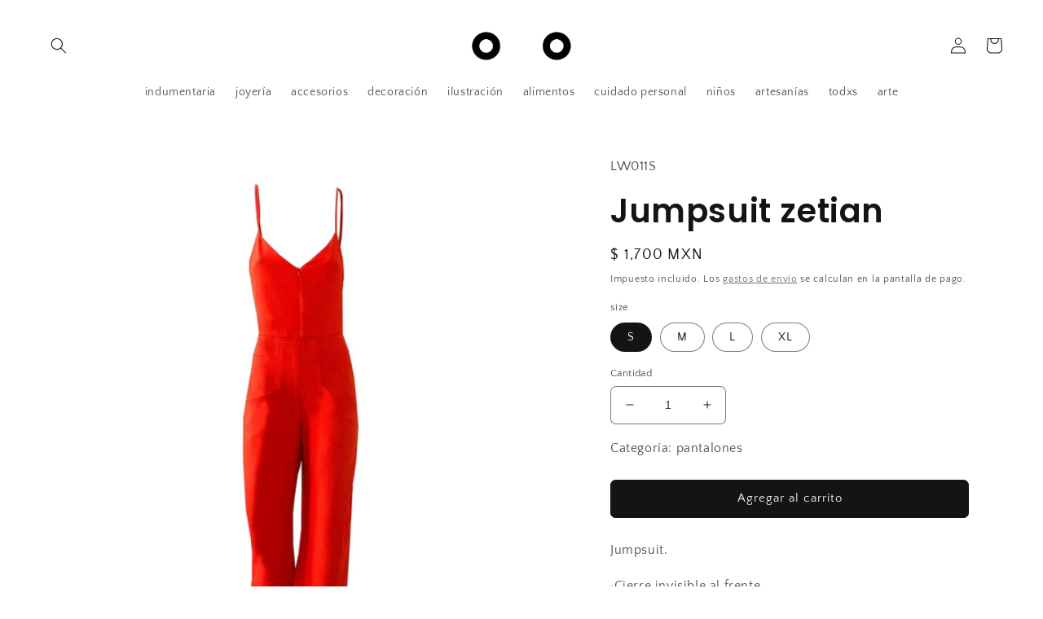

--- FILE ---
content_type: text/html; charset=utf-8
request_url: https://casaobsidiana.mx/products/jumpsuit-zetian
body_size: 33716
content:
<!doctype html>
<html class="no-js" lang="es">
  <head>


 <!-- Google tag (gtag.js) -->
<script async src="https://www.googletagmanager.com/gtag/js?id=AW-16484299596">
</script>
<script>
  window.dataLayer = window.dataLayer || [];
  function gtag(){dataLayer.push(arguments);}
  gtag('js', new Date());

  gtag('config', 'AW-16484299596');
</script>
<!-- End Google Tag Manager -->
    <meta charset="utf-8">
    <meta http-equiv="X-UA-Compatible" content="IE=edge">
    <meta name="viewport" content="width=device-width,initial-scale=1">
    <meta name="theme-color" content="">
    <link rel="canonical" href="https://casaobsidiana.mx/products/jumpsuit-zetian">
    <link rel="preconnect" href="https://cdn.shopify.com" crossorigin><link rel="icon" type="image/png" href="//casaobsidiana.mx/cdn/shop/files/logo_casa_obsidiana_8921c74c-bb6e-44cc-9046-46c8c389bad7.png?crop=center&height=32&v=1697066385&width=32"><link rel="preconnect" href="https://fonts.shopifycdn.com" crossorigin><title>
      Jumpsuit zetian
 &ndash; Casa Obsidiana</title>

    
      <meta name="description" content="Jumpsuit. ·Cierre invisible al frente. ·Tirante de spaguetti. ·Bolsas en la cadera. ·Wide Leg ·Crepé 70%. ·Poliester 30%. ·Rayón. ·Color rojo indie. ">
    

    

<meta property="og:site_name" content="Casa Obsidiana">
<meta property="og:url" content="https://casaobsidiana.mx/products/jumpsuit-zetian">
<meta property="og:title" content="Jumpsuit zetian">
<meta property="og:type" content="product">
<meta property="og:description" content="Jumpsuit. ·Cierre invisible al frente. ·Tirante de spaguetti. ·Bolsas en la cadera. ·Wide Leg ·Crepé 70%. ·Poliester 30%. ·Rayón. ·Color rojo indie. "><meta property="og:image" content="http://casaobsidiana.mx/cdn/shop/products/jsr2.jpg?v=1677821401">
  <meta property="og:image:secure_url" content="https://casaobsidiana.mx/cdn/shop/products/jsr2.jpg?v=1677821401">
  <meta property="og:image:width" content="1000">
  <meta property="og:image:height" content="1000"><meta property="og:price:amount" content="1,700">
  <meta property="og:price:currency" content="MXN"><meta name="twitter:site" content="@casaobsidianamx"><meta name="twitter:card" content="summary_large_image">
<meta name="twitter:title" content="Jumpsuit zetian">
<meta name="twitter:description" content="Jumpsuit. ·Cierre invisible al frente. ·Tirante de spaguetti. ·Bolsas en la cadera. ·Wide Leg ·Crepé 70%. ·Poliester 30%. ·Rayón. ·Color rojo indie. ">


    <script src="//casaobsidiana.mx/cdn/shop/t/2/assets/global.js?v=149496944046504657681672803774" defer="defer"></script>
    <script>window.performance && window.performance.mark && window.performance.mark('shopify.content_for_header.start');</script><meta name="facebook-domain-verification" content="cqagc2svk4s7xgbcqf37mjcn9dpbwj">
<meta name="google-site-verification" content="efBRHNf0jOTZmTqaQVi6y_p-djO723YS4ciWC3k8kXg">
<meta id="shopify-digital-wallet" name="shopify-digital-wallet" content="/70096945452/digital_wallets/dialog">
<meta name="shopify-checkout-api-token" content="b200355452374680a0091381312a6e16">
<meta id="in-context-paypal-metadata" data-shop-id="70096945452" data-venmo-supported="false" data-environment="production" data-locale="es_ES" data-paypal-v4="true" data-currency="MXN">
<link rel="alternate" type="application/json+oembed" href="https://casaobsidiana.mx/products/jumpsuit-zetian.oembed">
<script async="async" src="/checkouts/internal/preloads.js?locale=es-MX"></script>
<link rel="preconnect" href="https://shop.app" crossorigin="anonymous">
<script async="async" src="https://shop.app/checkouts/internal/preloads.js?locale=es-MX&shop_id=70096945452" crossorigin="anonymous"></script>
<script id="apple-pay-shop-capabilities" type="application/json">{"shopId":70096945452,"countryCode":"MX","currencyCode":"MXN","merchantCapabilities":["supports3DS"],"merchantId":"gid:\/\/shopify\/Shop\/70096945452","merchantName":"Casa Obsidiana","requiredBillingContactFields":["postalAddress","email","phone"],"requiredShippingContactFields":["postalAddress","email","phone"],"shippingType":"shipping","supportedNetworks":["visa","masterCard"],"total":{"type":"pending","label":"Casa Obsidiana","amount":"1.00"},"shopifyPaymentsEnabled":true,"supportsSubscriptions":true}</script>
<script id="shopify-features" type="application/json">{"accessToken":"b200355452374680a0091381312a6e16","betas":["rich-media-storefront-analytics"],"domain":"casaobsidiana.mx","predictiveSearch":true,"shopId":70096945452,"locale":"es"}</script>
<script>var Shopify = Shopify || {};
Shopify.shop = "casaobsidiana.myshopify.com";
Shopify.locale = "es";
Shopify.currency = {"active":"MXN","rate":"1.0"};
Shopify.country = "MX";
Shopify.theme = {"name":"craft - casa obsidiana @feb23","id":140949061932,"schema_name":"Craft","schema_version":"5.0.1","theme_store_id":1368,"role":"main"};
Shopify.theme.handle = "null";
Shopify.theme.style = {"id":null,"handle":null};
Shopify.cdnHost = "casaobsidiana.mx/cdn";
Shopify.routes = Shopify.routes || {};
Shopify.routes.root = "/";</script>
<script type="module">!function(o){(o.Shopify=o.Shopify||{}).modules=!0}(window);</script>
<script>!function(o){function n(){var o=[];function n(){o.push(Array.prototype.slice.apply(arguments))}return n.q=o,n}var t=o.Shopify=o.Shopify||{};t.loadFeatures=n(),t.autoloadFeatures=n()}(window);</script>
<script>
  window.ShopifyPay = window.ShopifyPay || {};
  window.ShopifyPay.apiHost = "shop.app\/pay";
  window.ShopifyPay.redirectState = null;
</script>
<script id="shop-js-analytics" type="application/json">{"pageType":"product"}</script>
<script defer="defer" async type="module" src="//casaobsidiana.mx/cdn/shopifycloud/shop-js/modules/v2/client.init-shop-cart-sync_-aut3ZVe.es.esm.js"></script>
<script defer="defer" async type="module" src="//casaobsidiana.mx/cdn/shopifycloud/shop-js/modules/v2/chunk.common_jR-HGkUL.esm.js"></script>
<script type="module">
  await import("//casaobsidiana.mx/cdn/shopifycloud/shop-js/modules/v2/client.init-shop-cart-sync_-aut3ZVe.es.esm.js");
await import("//casaobsidiana.mx/cdn/shopifycloud/shop-js/modules/v2/chunk.common_jR-HGkUL.esm.js");

  window.Shopify.SignInWithShop?.initShopCartSync?.({"fedCMEnabled":true,"windoidEnabled":true});

</script>
<script>
  window.Shopify = window.Shopify || {};
  if (!window.Shopify.featureAssets) window.Shopify.featureAssets = {};
  window.Shopify.featureAssets['shop-js'] = {"shop-cart-sync":["modules/v2/client.shop-cart-sync_BAYdngfT.es.esm.js","modules/v2/chunk.common_jR-HGkUL.esm.js"],"init-fed-cm":["modules/v2/client.init-fed-cm_C1KIrACA.es.esm.js","modules/v2/chunk.common_jR-HGkUL.esm.js"],"shop-button":["modules/v2/client.shop-button_nPJqyawu.es.esm.js","modules/v2/chunk.common_jR-HGkUL.esm.js"],"init-windoid":["modules/v2/client.init-windoid_BBN3UDv3.es.esm.js","modules/v2/chunk.common_jR-HGkUL.esm.js"],"shop-cash-offers":["modules/v2/client.shop-cash-offers_DHr6BHOX.es.esm.js","modules/v2/chunk.common_jR-HGkUL.esm.js","modules/v2/chunk.modal_K_-4b6jm.esm.js"],"shop-toast-manager":["modules/v2/client.shop-toast-manager_DsmMrndK.es.esm.js","modules/v2/chunk.common_jR-HGkUL.esm.js"],"init-shop-email-lookup-coordinator":["modules/v2/client.init-shop-email-lookup-coordinator_CqHiorcR.es.esm.js","modules/v2/chunk.common_jR-HGkUL.esm.js"],"pay-button":["modules/v2/client.pay-button_CyYMAtLe.es.esm.js","modules/v2/chunk.common_jR-HGkUL.esm.js"],"avatar":["modules/v2/client.avatar_BTnouDA3.es.esm.js"],"init-shop-cart-sync":["modules/v2/client.init-shop-cart-sync_-aut3ZVe.es.esm.js","modules/v2/chunk.common_jR-HGkUL.esm.js"],"shop-login-button":["modules/v2/client.shop-login-button_CkV-3QmP.es.esm.js","modules/v2/chunk.common_jR-HGkUL.esm.js","modules/v2/chunk.modal_K_-4b6jm.esm.js"],"init-customer-accounts-sign-up":["modules/v2/client.init-customer-accounts-sign-up_OVpxiKuf.es.esm.js","modules/v2/client.shop-login-button_CkV-3QmP.es.esm.js","modules/v2/chunk.common_jR-HGkUL.esm.js","modules/v2/chunk.modal_K_-4b6jm.esm.js"],"init-shop-for-new-customer-accounts":["modules/v2/client.init-shop-for-new-customer-accounts_B3-6tUHj.es.esm.js","modules/v2/client.shop-login-button_CkV-3QmP.es.esm.js","modules/v2/chunk.common_jR-HGkUL.esm.js","modules/v2/chunk.modal_K_-4b6jm.esm.js"],"init-customer-accounts":["modules/v2/client.init-customer-accounts_DAvreLqn.es.esm.js","modules/v2/client.shop-login-button_CkV-3QmP.es.esm.js","modules/v2/chunk.common_jR-HGkUL.esm.js","modules/v2/chunk.modal_K_-4b6jm.esm.js"],"shop-follow-button":["modules/v2/client.shop-follow-button_D-yP9CCa.es.esm.js","modules/v2/chunk.common_jR-HGkUL.esm.js","modules/v2/chunk.modal_K_-4b6jm.esm.js"],"lead-capture":["modules/v2/client.lead-capture_cgi9rykO.es.esm.js","modules/v2/chunk.common_jR-HGkUL.esm.js","modules/v2/chunk.modal_K_-4b6jm.esm.js"],"checkout-modal":["modules/v2/client.checkout-modal_CNOx8cMi.es.esm.js","modules/v2/chunk.common_jR-HGkUL.esm.js","modules/v2/chunk.modal_K_-4b6jm.esm.js"],"shop-login":["modules/v2/client.shop-login_B0Pz78O1.es.esm.js","modules/v2/chunk.common_jR-HGkUL.esm.js","modules/v2/chunk.modal_K_-4b6jm.esm.js"],"payment-terms":["modules/v2/client.payment-terms_DHTqhmPP.es.esm.js","modules/v2/chunk.common_jR-HGkUL.esm.js","modules/v2/chunk.modal_K_-4b6jm.esm.js"]};
</script>
<script>(function() {
  var isLoaded = false;
  function asyncLoad() {
    if (isLoaded) return;
    isLoaded = true;
    var urls = ["https:\/\/chimpstatic.com\/mcjs-connected\/js\/users\/4b7b915c31f789a1eb2995cf7\/3a4e6394d752c1f8ad7993d75.js?shop=casaobsidiana.myshopify.com","https:\/\/storage.nfcube.com\/instafeed-668fcd8e683f6c350cf10121f015447e.js?shop=casaobsidiana.myshopify.com","https:\/\/shy.elfsight.com\/p\/platform.js?shop=casaobsidiana.myshopify.com"];
    for (var i = 0; i < urls.length; i++) {
      var s = document.createElement('script');
      s.type = 'text/javascript';
      s.async = true;
      s.src = urls[i];
      var x = document.getElementsByTagName('script')[0];
      x.parentNode.insertBefore(s, x);
    }
  };
  if(window.attachEvent) {
    window.attachEvent('onload', asyncLoad);
  } else {
    window.addEventListener('load', asyncLoad, false);
  }
})();</script>
<script id="__st">var __st={"a":70096945452,"offset":-21600,"reqid":"3e937356-8d25-4caf-8892-e1526a04983b-1768976435","pageurl":"casaobsidiana.mx\/products\/jumpsuit-zetian","u":"523c9339a32c","p":"product","rtyp":"product","rid":8168691826988};</script>
<script>window.ShopifyPaypalV4VisibilityTracking = true;</script>
<script id="captcha-bootstrap">!function(){'use strict';const t='contact',e='account',n='new_comment',o=[[t,t],['blogs',n],['comments',n],[t,'customer']],c=[[e,'customer_login'],[e,'guest_login'],[e,'recover_customer_password'],[e,'create_customer']],r=t=>t.map((([t,e])=>`form[action*='/${t}']:not([data-nocaptcha='true']) input[name='form_type'][value='${e}']`)).join(','),a=t=>()=>t?[...document.querySelectorAll(t)].map((t=>t.form)):[];function s(){const t=[...o],e=r(t);return a(e)}const i='password',u='form_key',d=['recaptcha-v3-token','g-recaptcha-response','h-captcha-response',i],f=()=>{try{return window.sessionStorage}catch{return}},m='__shopify_v',_=t=>t.elements[u];function p(t,e,n=!1){try{const o=window.sessionStorage,c=JSON.parse(o.getItem(e)),{data:r}=function(t){const{data:e,action:n}=t;return t[m]||n?{data:e,action:n}:{data:t,action:n}}(c);for(const[e,n]of Object.entries(r))t.elements[e]&&(t.elements[e].value=n);n&&o.removeItem(e)}catch(o){console.error('form repopulation failed',{error:o})}}const l='form_type',E='cptcha';function T(t){t.dataset[E]=!0}const w=window,h=w.document,L='Shopify',v='ce_forms',y='captcha';let A=!1;((t,e)=>{const n=(g='f06e6c50-85a8-45c8-87d0-21a2b65856fe',I='https://cdn.shopify.com/shopifycloud/storefront-forms-hcaptcha/ce_storefront_forms_captcha_hcaptcha.v1.5.2.iife.js',D={infoText:'Protegido por hCaptcha',privacyText:'Privacidad',termsText:'Términos'},(t,e,n)=>{const o=w[L][v],c=o.bindForm;if(c)return c(t,g,e,D).then(n);var r;o.q.push([[t,g,e,D],n]),r=I,A||(h.body.append(Object.assign(h.createElement('script'),{id:'captcha-provider',async:!0,src:r})),A=!0)});var g,I,D;w[L]=w[L]||{},w[L][v]=w[L][v]||{},w[L][v].q=[],w[L][y]=w[L][y]||{},w[L][y].protect=function(t,e){n(t,void 0,e),T(t)},Object.freeze(w[L][y]),function(t,e,n,w,h,L){const[v,y,A,g]=function(t,e,n){const i=e?o:[],u=t?c:[],d=[...i,...u],f=r(d),m=r(i),_=r(d.filter((([t,e])=>n.includes(e))));return[a(f),a(m),a(_),s()]}(w,h,L),I=t=>{const e=t.target;return e instanceof HTMLFormElement?e:e&&e.form},D=t=>v().includes(t);t.addEventListener('submit',(t=>{const e=I(t);if(!e)return;const n=D(e)&&!e.dataset.hcaptchaBound&&!e.dataset.recaptchaBound,o=_(e),c=g().includes(e)&&(!o||!o.value);(n||c)&&t.preventDefault(),c&&!n&&(function(t){try{if(!f())return;!function(t){const e=f();if(!e)return;const n=_(t);if(!n)return;const o=n.value;o&&e.removeItem(o)}(t);const e=Array.from(Array(32),(()=>Math.random().toString(36)[2])).join('');!function(t,e){_(t)||t.append(Object.assign(document.createElement('input'),{type:'hidden',name:u})),t.elements[u].value=e}(t,e),function(t,e){const n=f();if(!n)return;const o=[...t.querySelectorAll(`input[type='${i}']`)].map((({name:t})=>t)),c=[...d,...o],r={};for(const[a,s]of new FormData(t).entries())c.includes(a)||(r[a]=s);n.setItem(e,JSON.stringify({[m]:1,action:t.action,data:r}))}(t,e)}catch(e){console.error('failed to persist form',e)}}(e),e.submit())}));const S=(t,e)=>{t&&!t.dataset[E]&&(n(t,e.some((e=>e===t))),T(t))};for(const o of['focusin','change'])t.addEventListener(o,(t=>{const e=I(t);D(e)&&S(e,y())}));const B=e.get('form_key'),M=e.get(l),P=B&&M;t.addEventListener('DOMContentLoaded',(()=>{const t=y();if(P)for(const e of t)e.elements[l].value===M&&p(e,B);[...new Set([...A(),...v().filter((t=>'true'===t.dataset.shopifyCaptcha))])].forEach((e=>S(e,t)))}))}(h,new URLSearchParams(w.location.search),n,t,e,['guest_login'])})(!0,!0)}();</script>
<script integrity="sha256-4kQ18oKyAcykRKYeNunJcIwy7WH5gtpwJnB7kiuLZ1E=" data-source-attribution="shopify.loadfeatures" defer="defer" src="//casaobsidiana.mx/cdn/shopifycloud/storefront/assets/storefront/load_feature-a0a9edcb.js" crossorigin="anonymous"></script>
<script crossorigin="anonymous" defer="defer" src="//casaobsidiana.mx/cdn/shopifycloud/storefront/assets/shopify_pay/storefront-65b4c6d7.js?v=20250812"></script>
<script data-source-attribution="shopify.dynamic_checkout.dynamic.init">var Shopify=Shopify||{};Shopify.PaymentButton=Shopify.PaymentButton||{isStorefrontPortableWallets:!0,init:function(){window.Shopify.PaymentButton.init=function(){};var t=document.createElement("script");t.src="https://casaobsidiana.mx/cdn/shopifycloud/portable-wallets/latest/portable-wallets.es.js",t.type="module",document.head.appendChild(t)}};
</script>
<script data-source-attribution="shopify.dynamic_checkout.buyer_consent">
  function portableWalletsHideBuyerConsent(e){var t=document.getElementById("shopify-buyer-consent"),n=document.getElementById("shopify-subscription-policy-button");t&&n&&(t.classList.add("hidden"),t.setAttribute("aria-hidden","true"),n.removeEventListener("click",e))}function portableWalletsShowBuyerConsent(e){var t=document.getElementById("shopify-buyer-consent"),n=document.getElementById("shopify-subscription-policy-button");t&&n&&(t.classList.remove("hidden"),t.removeAttribute("aria-hidden"),n.addEventListener("click",e))}window.Shopify?.PaymentButton&&(window.Shopify.PaymentButton.hideBuyerConsent=portableWalletsHideBuyerConsent,window.Shopify.PaymentButton.showBuyerConsent=portableWalletsShowBuyerConsent);
</script>
<script data-source-attribution="shopify.dynamic_checkout.cart.bootstrap">document.addEventListener("DOMContentLoaded",(function(){function t(){return document.querySelector("shopify-accelerated-checkout-cart, shopify-accelerated-checkout")}if(t())Shopify.PaymentButton.init();else{new MutationObserver((function(e,n){t()&&(Shopify.PaymentButton.init(),n.disconnect())})).observe(document.body,{childList:!0,subtree:!0})}}));
</script>
<link id="shopify-accelerated-checkout-styles" rel="stylesheet" media="screen" href="https://casaobsidiana.mx/cdn/shopifycloud/portable-wallets/latest/accelerated-checkout-backwards-compat.css" crossorigin="anonymous">
<style id="shopify-accelerated-checkout-cart">
        #shopify-buyer-consent {
  margin-top: 1em;
  display: inline-block;
  width: 100%;
}

#shopify-buyer-consent.hidden {
  display: none;
}

#shopify-subscription-policy-button {
  background: none;
  border: none;
  padding: 0;
  text-decoration: underline;
  font-size: inherit;
  cursor: pointer;
}

#shopify-subscription-policy-button::before {
  box-shadow: none;
}

      </style>
<script id="sections-script" data-sections="header,footer" defer="defer" src="//casaobsidiana.mx/cdn/shop/t/2/compiled_assets/scripts.js?v=3565"></script>
<script>window.performance && window.performance.mark && window.performance.mark('shopify.content_for_header.end');</script>


    <style data-shopify>
      @font-face {
  font-family: "Quattrocento Sans";
  font-weight: 400;
  font-style: normal;
  font-display: swap;
  src: url("//casaobsidiana.mx/cdn/fonts/quattrocento_sans/quattrocentosans_n4.ce5e9bf514e68f53bdd875976847cf755c702eaa.woff2") format("woff2"),
       url("//casaobsidiana.mx/cdn/fonts/quattrocento_sans/quattrocentosans_n4.44bbfb57d228eb8bb083d1f98e7d96e16137abce.woff") format("woff");
}

      @font-face {
  font-family: "Quattrocento Sans";
  font-weight: 700;
  font-style: normal;
  font-display: swap;
  src: url("//casaobsidiana.mx/cdn/fonts/quattrocento_sans/quattrocentosans_n7.bdda9092621b2e3b4284b12e8f0c092969b176c1.woff2") format("woff2"),
       url("//casaobsidiana.mx/cdn/fonts/quattrocento_sans/quattrocentosans_n7.3f8ab2a91343269966c4aa4831bcd588e7ce07b9.woff") format("woff");
}

      @font-face {
  font-family: "Quattrocento Sans";
  font-weight: 400;
  font-style: italic;
  font-display: swap;
  src: url("//casaobsidiana.mx/cdn/fonts/quattrocento_sans/quattrocentosans_i4.4f70b1e78f59fa1468e3436ab863ff0bf71e71bb.woff2") format("woff2"),
       url("//casaobsidiana.mx/cdn/fonts/quattrocento_sans/quattrocentosans_i4.b695efef5d957af404945574b7239740f79b899f.woff") format("woff");
}

      @font-face {
  font-family: "Quattrocento Sans";
  font-weight: 700;
  font-style: italic;
  font-display: swap;
  src: url("//casaobsidiana.mx/cdn/fonts/quattrocento_sans/quattrocentosans_i7.49d754c8032546c24062cf385f8660abbb11ef1e.woff2") format("woff2"),
       url("//casaobsidiana.mx/cdn/fonts/quattrocento_sans/quattrocentosans_i7.567b0b818999022d5a9ccb99542d8ff8cdb497df.woff") format("woff");
}

      @font-face {
  font-family: Poppins;
  font-weight: 600;
  font-style: normal;
  font-display: swap;
  src: url("//casaobsidiana.mx/cdn/fonts/poppins/poppins_n6.aa29d4918bc243723d56b59572e18228ed0786f6.woff2") format("woff2"),
       url("//casaobsidiana.mx/cdn/fonts/poppins/poppins_n6.5f815d845fe073750885d5b7e619ee00e8111208.woff") format("woff");
}


      :root {
        --font-body-family: "Quattrocento Sans", sans-serif;
        --font-body-style: normal;
        --font-body-weight: 400;
        --font-body-weight-bold: 700;

        --font-heading-family: Poppins, sans-serif;
        --font-heading-style: normal;
        --font-heading-weight: 600;

        --font-body-scale: 1.0;
        --font-heading-scale: 1.0;

        --color-base-text: 20, 20, 20;
        --color-shadow: 20, 20, 20;
        --color-base-background-1: 255, 255, 255;
        --color-base-background-2: 246, 246, 246;
        --color-base-solid-button-labels: 239, 236, 236;
        --color-base-outline-button-labels: 80, 86, 85;
        --color-base-accent-1: 20, 20, 20;
        --color-base-accent-2: 131, 24, 18;
        --payment-terms-background-color: #ffffff;

        --gradient-base-background-1: #ffffff;
        --gradient-base-background-2: #f6f6f6;
        --gradient-base-accent-1: #141414;
        --gradient-base-accent-2: #831812;

        --media-padding: px;
        --media-border-opacity: 0.1;
        --media-border-width: 0px;
        --media-radius: 6px;
        --media-shadow-opacity: 0.0;
        --media-shadow-horizontal-offset: 0px;
        --media-shadow-vertical-offset: 4px;
        --media-shadow-blur-radius: 5px;
        --media-shadow-visible: 0;

        --page-width: 160rem;
        --page-width-margin: 0rem;

        --product-card-image-padding: 0.0rem;
        --product-card-corner-radius: 0.6rem;
        --product-card-text-alignment: left;
        --product-card-border-width: 0.1rem;
        --product-card-border-opacity: 0.1;
        --product-card-shadow-opacity: 0.0;
        --product-card-shadow-visible: 0;
        --product-card-shadow-horizontal-offset: 0.0rem;
        --product-card-shadow-vertical-offset: 0.4rem;
        --product-card-shadow-blur-radius: 0.5rem;

        --collection-card-image-padding: 0.0rem;
        --collection-card-corner-radius: 0.6rem;
        --collection-card-text-alignment: left;
        --collection-card-border-width: 0.1rem;
        --collection-card-border-opacity: 0.1;
        --collection-card-shadow-opacity: 0.0;
        --collection-card-shadow-visible: 0;
        --collection-card-shadow-horizontal-offset: 0.0rem;
        --collection-card-shadow-vertical-offset: 0.4rem;
        --collection-card-shadow-blur-radius: 0.5rem;

        --blog-card-image-padding: 0.0rem;
        --blog-card-corner-radius: 0.6rem;
        --blog-card-text-alignment: left;
        --blog-card-border-width: 0.1rem;
        --blog-card-border-opacity: 0.1;
        --blog-card-shadow-opacity: 0.0;
        --blog-card-shadow-visible: 0;
        --blog-card-shadow-horizontal-offset: 0.0rem;
        --blog-card-shadow-vertical-offset: 0.4rem;
        --blog-card-shadow-blur-radius: 0.5rem;

        --badge-corner-radius: 0.6rem;

        --popup-border-width: 1px;
        --popup-border-opacity: 0.5;
        --popup-corner-radius: 6px;
        --popup-shadow-opacity: 0.0;
        --popup-shadow-horizontal-offset: 0px;
        --popup-shadow-vertical-offset: 4px;
        --popup-shadow-blur-radius: 5px;

        --drawer-border-width: 1px;
        --drawer-border-opacity: 0.1;
        --drawer-shadow-opacity: 0.0;
        --drawer-shadow-horizontal-offset: 0px;
        --drawer-shadow-vertical-offset: 4px;
        --drawer-shadow-blur-radius: 5px;

        --spacing-sections-desktop: 0px;
        --spacing-sections-mobile: 0px;

        --grid-desktop-vertical-spacing: 20px;
        --grid-desktop-horizontal-spacing: 20px;
        --grid-mobile-vertical-spacing: 10px;
        --grid-mobile-horizontal-spacing: 10px;

        --text-boxes-border-opacity: 0.1;
        --text-boxes-border-width: 0px;
        --text-boxes-radius: 6px;
        --text-boxes-shadow-opacity: 0.0;
        --text-boxes-shadow-visible: 0;
        --text-boxes-shadow-horizontal-offset: 0px;
        --text-boxes-shadow-vertical-offset: 4px;
        --text-boxes-shadow-blur-radius: 5px;

        --buttons-radius: 6px;
        --buttons-radius-outset: 7px;
        --buttons-border-width: 1px;
        --buttons-border-opacity: 1.0;
        --buttons-shadow-opacity: 0.0;
        --buttons-shadow-visible: 0;
        --buttons-shadow-horizontal-offset: 0px;
        --buttons-shadow-vertical-offset: 4px;
        --buttons-shadow-blur-radius: 5px;
        --buttons-border-offset: 0.3px;

        --inputs-radius: 6px;
        --inputs-border-width: 1px;
        --inputs-border-opacity: 0.55;
        --inputs-shadow-opacity: 0.0;
        --inputs-shadow-horizontal-offset: 0px;
        --inputs-margin-offset: 0px;
        --inputs-shadow-vertical-offset: 4px;
        --inputs-shadow-blur-radius: 5px;
        --inputs-radius-outset: 7px;

        --variant-pills-radius: 40px;
        --variant-pills-border-width: 1px;
        --variant-pills-border-opacity: 0.55;
        --variant-pills-shadow-opacity: 0.0;
        --variant-pills-shadow-horizontal-offset: 0px;
        --variant-pills-shadow-vertical-offset: 4px;
        --variant-pills-shadow-blur-radius: 5px;
      }

      *,
      *::before,
      *::after {
        box-sizing: inherit;
      }

      html {
        box-sizing: border-box;
        font-size: calc(var(--font-body-scale) * 62.5%);
        height: 100%;
      }

      body {
        display: grid;
        grid-template-rows: auto auto 1fr auto;
        grid-template-columns: 100%;
        min-height: 100%;
        margin: 0;
        font-size: 1.5rem;
        letter-spacing: 0.06rem;
        line-height: calc(1 + 0.8 / var(--font-body-scale));
        font-family: var(--font-body-family);
        font-style: var(--font-body-style);
        font-weight: var(--font-body-weight);
      }

      @media screen and (min-width: 750px) {
        body {
          font-size: 1.6rem;
        }
      }
    </style>

    <link href="//casaobsidiana.mx/cdn/shop/t/2/assets/base.css?v=88290808517547527771672803775" rel="stylesheet" type="text/css" media="all" />
<link rel="preload" as="font" href="//casaobsidiana.mx/cdn/fonts/quattrocento_sans/quattrocentosans_n4.ce5e9bf514e68f53bdd875976847cf755c702eaa.woff2" type="font/woff2" crossorigin><link rel="preload" as="font" href="//casaobsidiana.mx/cdn/fonts/poppins/poppins_n6.aa29d4918bc243723d56b59572e18228ed0786f6.woff2" type="font/woff2" crossorigin><link rel="stylesheet" href="//casaobsidiana.mx/cdn/shop/t/2/assets/component-predictive-search.css?v=83512081251802922551672803774" media="print" onload="this.media='all'"><script>document.documentElement.className = document.documentElement.className.replace('no-js', 'js');
    if (Shopify.designMode) {
      document.documentElement.classList.add('shopify-design-mode');
    }
    </script>
  <!-- BEGIN app block: shopify://apps/instafeed/blocks/head-block/c447db20-095d-4a10-9725-b5977662c9d5 --><link rel="preconnect" href="https://cdn.nfcube.com/">
<link rel="preconnect" href="https://scontent.cdninstagram.com/">


  <script>
    document.addEventListener('DOMContentLoaded', function () {
      let instafeedScript = document.createElement('script');

      
        instafeedScript.src = 'https://storage.nfcube.com/instafeed-668fcd8e683f6c350cf10121f015447e.js';
      

      document.body.appendChild(instafeedScript);
    });
  </script>





<!-- END app block --><!-- BEGIN app block: shopify://apps/xo-gallery/blocks/xo-gallery-seo/e61dfbaa-1a75-4e4e-bffc-324f17325251 --><!-- XO Gallery SEO -->

<!-- End: XO Gallery SEO -->


<!-- END app block --><script src="https://cdn.shopify.com/extensions/019bc5da-5ba6-7e9a-9888-a6222a70d7c3/js-client-214/assets/pushowl-shopify.js" type="text/javascript" defer="defer"></script>
<link href="https://monorail-edge.shopifysvc.com" rel="dns-prefetch">
<script>(function(){if ("sendBeacon" in navigator && "performance" in window) {try {var session_token_from_headers = performance.getEntriesByType('navigation')[0].serverTiming.find(x => x.name == '_s').description;} catch {var session_token_from_headers = undefined;}var session_cookie_matches = document.cookie.match(/_shopify_s=([^;]*)/);var session_token_from_cookie = session_cookie_matches && session_cookie_matches.length === 2 ? session_cookie_matches[1] : "";var session_token = session_token_from_headers || session_token_from_cookie || "";function handle_abandonment_event(e) {var entries = performance.getEntries().filter(function(entry) {return /monorail-edge.shopifysvc.com/.test(entry.name);});if (!window.abandonment_tracked && entries.length === 0) {window.abandonment_tracked = true;var currentMs = Date.now();var navigation_start = performance.timing.navigationStart;var payload = {shop_id: 70096945452,url: window.location.href,navigation_start,duration: currentMs - navigation_start,session_token,page_type: "product"};window.navigator.sendBeacon("https://monorail-edge.shopifysvc.com/v1/produce", JSON.stringify({schema_id: "online_store_buyer_site_abandonment/1.1",payload: payload,metadata: {event_created_at_ms: currentMs,event_sent_at_ms: currentMs}}));}}window.addEventListener('pagehide', handle_abandonment_event);}}());</script>
<script id="web-pixels-manager-setup">(function e(e,d,r,n,o){if(void 0===o&&(o={}),!Boolean(null===(a=null===(i=window.Shopify)||void 0===i?void 0:i.analytics)||void 0===a?void 0:a.replayQueue)){var i,a;window.Shopify=window.Shopify||{};var t=window.Shopify;t.analytics=t.analytics||{};var s=t.analytics;s.replayQueue=[],s.publish=function(e,d,r){return s.replayQueue.push([e,d,r]),!0};try{self.performance.mark("wpm:start")}catch(e){}var l=function(){var e={modern:/Edge?\/(1{2}[4-9]|1[2-9]\d|[2-9]\d{2}|\d{4,})\.\d+(\.\d+|)|Firefox\/(1{2}[4-9]|1[2-9]\d|[2-9]\d{2}|\d{4,})\.\d+(\.\d+|)|Chrom(ium|e)\/(9{2}|\d{3,})\.\d+(\.\d+|)|(Maci|X1{2}).+ Version\/(15\.\d+|(1[6-9]|[2-9]\d|\d{3,})\.\d+)([,.]\d+|)( \(\w+\)|)( Mobile\/\w+|) Safari\/|Chrome.+OPR\/(9{2}|\d{3,})\.\d+\.\d+|(CPU[ +]OS|iPhone[ +]OS|CPU[ +]iPhone|CPU IPhone OS|CPU iPad OS)[ +]+(15[._]\d+|(1[6-9]|[2-9]\d|\d{3,})[._]\d+)([._]\d+|)|Android:?[ /-](13[3-9]|1[4-9]\d|[2-9]\d{2}|\d{4,})(\.\d+|)(\.\d+|)|Android.+Firefox\/(13[5-9]|1[4-9]\d|[2-9]\d{2}|\d{4,})\.\d+(\.\d+|)|Android.+Chrom(ium|e)\/(13[3-9]|1[4-9]\d|[2-9]\d{2}|\d{4,})\.\d+(\.\d+|)|SamsungBrowser\/([2-9]\d|\d{3,})\.\d+/,legacy:/Edge?\/(1[6-9]|[2-9]\d|\d{3,})\.\d+(\.\d+|)|Firefox\/(5[4-9]|[6-9]\d|\d{3,})\.\d+(\.\d+|)|Chrom(ium|e)\/(5[1-9]|[6-9]\d|\d{3,})\.\d+(\.\d+|)([\d.]+$|.*Safari\/(?![\d.]+ Edge\/[\d.]+$))|(Maci|X1{2}).+ Version\/(10\.\d+|(1[1-9]|[2-9]\d|\d{3,})\.\d+)([,.]\d+|)( \(\w+\)|)( Mobile\/\w+|) Safari\/|Chrome.+OPR\/(3[89]|[4-9]\d|\d{3,})\.\d+\.\d+|(CPU[ +]OS|iPhone[ +]OS|CPU[ +]iPhone|CPU IPhone OS|CPU iPad OS)[ +]+(10[._]\d+|(1[1-9]|[2-9]\d|\d{3,})[._]\d+)([._]\d+|)|Android:?[ /-](13[3-9]|1[4-9]\d|[2-9]\d{2}|\d{4,})(\.\d+|)(\.\d+|)|Mobile Safari.+OPR\/([89]\d|\d{3,})\.\d+\.\d+|Android.+Firefox\/(13[5-9]|1[4-9]\d|[2-9]\d{2}|\d{4,})\.\d+(\.\d+|)|Android.+Chrom(ium|e)\/(13[3-9]|1[4-9]\d|[2-9]\d{2}|\d{4,})\.\d+(\.\d+|)|Android.+(UC? ?Browser|UCWEB|U3)[ /]?(15\.([5-9]|\d{2,})|(1[6-9]|[2-9]\d|\d{3,})\.\d+)\.\d+|SamsungBrowser\/(5\.\d+|([6-9]|\d{2,})\.\d+)|Android.+MQ{2}Browser\/(14(\.(9|\d{2,})|)|(1[5-9]|[2-9]\d|\d{3,})(\.\d+|))(\.\d+|)|K[Aa][Ii]OS\/(3\.\d+|([4-9]|\d{2,})\.\d+)(\.\d+|)/},d=e.modern,r=e.legacy,n=navigator.userAgent;return n.match(d)?"modern":n.match(r)?"legacy":"unknown"}(),u="modern"===l?"modern":"legacy",c=(null!=n?n:{modern:"",legacy:""})[u],f=function(e){return[e.baseUrl,"/wpm","/b",e.hashVersion,"modern"===e.buildTarget?"m":"l",".js"].join("")}({baseUrl:d,hashVersion:r,buildTarget:u}),m=function(e){var d=e.version,r=e.bundleTarget,n=e.surface,o=e.pageUrl,i=e.monorailEndpoint;return{emit:function(e){var a=e.status,t=e.errorMsg,s=(new Date).getTime(),l=JSON.stringify({metadata:{event_sent_at_ms:s},events:[{schema_id:"web_pixels_manager_load/3.1",payload:{version:d,bundle_target:r,page_url:o,status:a,surface:n,error_msg:t},metadata:{event_created_at_ms:s}}]});if(!i)return console&&console.warn&&console.warn("[Web Pixels Manager] No Monorail endpoint provided, skipping logging."),!1;try{return self.navigator.sendBeacon.bind(self.navigator)(i,l)}catch(e){}var u=new XMLHttpRequest;try{return u.open("POST",i,!0),u.setRequestHeader("Content-Type","text/plain"),u.send(l),!0}catch(e){return console&&console.warn&&console.warn("[Web Pixels Manager] Got an unhandled error while logging to Monorail."),!1}}}}({version:r,bundleTarget:l,surface:e.surface,pageUrl:self.location.href,monorailEndpoint:e.monorailEndpoint});try{o.browserTarget=l,function(e){var d=e.src,r=e.async,n=void 0===r||r,o=e.onload,i=e.onerror,a=e.sri,t=e.scriptDataAttributes,s=void 0===t?{}:t,l=document.createElement("script"),u=document.querySelector("head"),c=document.querySelector("body");if(l.async=n,l.src=d,a&&(l.integrity=a,l.crossOrigin="anonymous"),s)for(var f in s)if(Object.prototype.hasOwnProperty.call(s,f))try{l.dataset[f]=s[f]}catch(e){}if(o&&l.addEventListener("load",o),i&&l.addEventListener("error",i),u)u.appendChild(l);else{if(!c)throw new Error("Did not find a head or body element to append the script");c.appendChild(l)}}({src:f,async:!0,onload:function(){if(!function(){var e,d;return Boolean(null===(d=null===(e=window.Shopify)||void 0===e?void 0:e.analytics)||void 0===d?void 0:d.initialized)}()){var d=window.webPixelsManager.init(e)||void 0;if(d){var r=window.Shopify.analytics;r.replayQueue.forEach((function(e){var r=e[0],n=e[1],o=e[2];d.publishCustomEvent(r,n,o)})),r.replayQueue=[],r.publish=d.publishCustomEvent,r.visitor=d.visitor,r.initialized=!0}}},onerror:function(){return m.emit({status:"failed",errorMsg:"".concat(f," has failed to load")})},sri:function(e){var d=/^sha384-[A-Za-z0-9+/=]+$/;return"string"==typeof e&&d.test(e)}(c)?c:"",scriptDataAttributes:o}),m.emit({status:"loading"})}catch(e){m.emit({status:"failed",errorMsg:(null==e?void 0:e.message)||"Unknown error"})}}})({shopId: 70096945452,storefrontBaseUrl: "https://casaobsidiana.mx",extensionsBaseUrl: "https://extensions.shopifycdn.com/cdn/shopifycloud/web-pixels-manager",monorailEndpoint: "https://monorail-edge.shopifysvc.com/unstable/produce_batch",surface: "storefront-renderer",enabledBetaFlags: ["2dca8a86"],webPixelsConfigList: [{"id":"1488093484","configuration":"{\"subdomain\": \"casaobsidiana\"}","eventPayloadVersion":"v1","runtimeContext":"STRICT","scriptVersion":"69e1bed23f1568abe06fb9d113379033","type":"APP","apiClientId":1615517,"privacyPurposes":["ANALYTICS","MARKETING","SALE_OF_DATA"],"dataSharingAdjustments":{"protectedCustomerApprovalScopes":["read_customer_address","read_customer_email","read_customer_name","read_customer_personal_data","read_customer_phone"]}},{"id":"827457836","configuration":"{\"config\":\"{\\\"pixel_id\\\":\\\"G-E14QF565DS\\\",\\\"target_country\\\":\\\"MX\\\",\\\"gtag_events\\\":[{\\\"type\\\":\\\"begin_checkout\\\",\\\"action_label\\\":[\\\"G-E14QF565DS\\\",\\\"AW-16484388846\\\/9ijpCO3GypkZEO6fr7Q9\\\"]},{\\\"type\\\":\\\"search\\\",\\\"action_label\\\":[\\\"G-E14QF565DS\\\",\\\"AW-16484388846\\\/q-R1CMLFypkZEO6fr7Q9\\\"]},{\\\"type\\\":\\\"view_item\\\",\\\"action_label\\\":[\\\"G-E14QF565DS\\\",\\\"AW-16484388846\\\/0bwMCL_FypkZEO6fr7Q9\\\",\\\"MC-ZXG2JD2F5F\\\"]},{\\\"type\\\":\\\"purchase\\\",\\\"action_label\\\":[\\\"G-E14QF565DS\\\",\\\"AW-16484388846\\\/UMZ4CLnFypkZEO6fr7Q9\\\",\\\"MC-ZXG2JD2F5F\\\"]},{\\\"type\\\":\\\"page_view\\\",\\\"action_label\\\":[\\\"G-E14QF565DS\\\",\\\"AW-16484388846\\\/f3PICLzFypkZEO6fr7Q9\\\",\\\"MC-ZXG2JD2F5F\\\"]},{\\\"type\\\":\\\"add_payment_info\\\",\\\"action_label\\\":[\\\"G-E14QF565DS\\\",\\\"AW-16484388846\\\/DSqyCPDGypkZEO6fr7Q9\\\"]},{\\\"type\\\":\\\"add_to_cart\\\",\\\"action_label\\\":[\\\"G-E14QF565DS\\\",\\\"AW-16484388846\\\/BKS8CMXFypkZEO6fr7Q9\\\"]}],\\\"enable_monitoring_mode\\\":false}\"}","eventPayloadVersion":"v1","runtimeContext":"OPEN","scriptVersion":"b2a88bafab3e21179ed38636efcd8a93","type":"APP","apiClientId":1780363,"privacyPurposes":[],"dataSharingAdjustments":{"protectedCustomerApprovalScopes":["read_customer_address","read_customer_email","read_customer_name","read_customer_personal_data","read_customer_phone"]}},{"id":"681247020","configuration":"{\"pixelCode\":\"CJOKS8RC77UBOJ5EDN50\"}","eventPayloadVersion":"v1","runtimeContext":"STRICT","scriptVersion":"22e92c2ad45662f435e4801458fb78cc","type":"APP","apiClientId":4383523,"privacyPurposes":["ANALYTICS","MARKETING","SALE_OF_DATA"],"dataSharingAdjustments":{"protectedCustomerApprovalScopes":["read_customer_address","read_customer_email","read_customer_name","read_customer_personal_data","read_customer_phone"]}},{"id":"274366764","configuration":"{\"pixel_id\":\"878161222621939\",\"pixel_type\":\"facebook_pixel\",\"metaapp_system_user_token\":\"-\"}","eventPayloadVersion":"v1","runtimeContext":"OPEN","scriptVersion":"ca16bc87fe92b6042fbaa3acc2fbdaa6","type":"APP","apiClientId":2329312,"privacyPurposes":["ANALYTICS","MARKETING","SALE_OF_DATA"],"dataSharingAdjustments":{"protectedCustomerApprovalScopes":["read_customer_address","read_customer_email","read_customer_name","read_customer_personal_data","read_customer_phone"]}},{"id":"178848044","configuration":"{\"tagID\":\"2612582252708\"}","eventPayloadVersion":"v1","runtimeContext":"STRICT","scriptVersion":"18031546ee651571ed29edbe71a3550b","type":"APP","apiClientId":3009811,"privacyPurposes":["ANALYTICS","MARKETING","SALE_OF_DATA"],"dataSharingAdjustments":{"protectedCustomerApprovalScopes":["read_customer_address","read_customer_email","read_customer_name","read_customer_personal_data","read_customer_phone"]}},{"id":"shopify-app-pixel","configuration":"{}","eventPayloadVersion":"v1","runtimeContext":"STRICT","scriptVersion":"0450","apiClientId":"shopify-pixel","type":"APP","privacyPurposes":["ANALYTICS","MARKETING"]},{"id":"shopify-custom-pixel","eventPayloadVersion":"v1","runtimeContext":"LAX","scriptVersion":"0450","apiClientId":"shopify-pixel","type":"CUSTOM","privacyPurposes":["ANALYTICS","MARKETING"]}],isMerchantRequest: false,initData: {"shop":{"name":"Casa Obsidiana","paymentSettings":{"currencyCode":"MXN"},"myshopifyDomain":"casaobsidiana.myshopify.com","countryCode":"MX","storefrontUrl":"https:\/\/casaobsidiana.mx"},"customer":null,"cart":null,"checkout":null,"productVariants":[{"price":{"amount":1700.0,"currencyCode":"MXN"},"product":{"title":"Jumpsuit zetian","vendor":"Casa Obsidiana","id":"8168691826988","untranslatedTitle":"Jumpsuit zetian","url":"\/products\/jumpsuit-zetian","type":"pantalones"},"id":"44582562136364","image":{"src":"\/\/casaobsidiana.mx\/cdn\/shop\/products\/JUMPSUITROJO.jpg?v=1677821401"},"sku":"LW011S","title":"S","untranslatedTitle":"S"},{"price":{"amount":1700.0,"currencyCode":"MXN"},"product":{"title":"Jumpsuit zetian","vendor":"Casa Obsidiana","id":"8168691826988","untranslatedTitle":"Jumpsuit zetian","url":"\/products\/jumpsuit-zetian","type":"pantalones"},"id":"44582562169132","image":{"src":"\/\/casaobsidiana.mx\/cdn\/shop\/products\/JUMPSUITROJO.jpg?v=1677821401"},"sku":"LW011M","title":"M","untranslatedTitle":"M"},{"price":{"amount":1700.0,"currencyCode":"MXN"},"product":{"title":"Jumpsuit zetian","vendor":"Casa Obsidiana","id":"8168691826988","untranslatedTitle":"Jumpsuit zetian","url":"\/products\/jumpsuit-zetian","type":"pantalones"},"id":"44582562201900","image":{"src":"\/\/casaobsidiana.mx\/cdn\/shop\/products\/JUMPSUITROJO.jpg?v=1677821401"},"sku":"LW011L","title":"L","untranslatedTitle":"L"},{"price":{"amount":1700.0,"currencyCode":"MXN"},"product":{"title":"Jumpsuit zetian","vendor":"Casa Obsidiana","id":"8168691826988","untranslatedTitle":"Jumpsuit zetian","url":"\/products\/jumpsuit-zetian","type":"pantalones"},"id":"49326754038060","image":{"src":"\/\/casaobsidiana.mx\/cdn\/shop\/products\/JUMPSUITROJOesp.jpg?v=1677198074"},"sku":"LW011XL","title":"XL","untranslatedTitle":"XL"}],"purchasingCompany":null},},"https://casaobsidiana.mx/cdn","fcfee988w5aeb613cpc8e4bc33m6693e112",{"modern":"","legacy":""},{"shopId":"70096945452","storefrontBaseUrl":"https:\/\/casaobsidiana.mx","extensionBaseUrl":"https:\/\/extensions.shopifycdn.com\/cdn\/shopifycloud\/web-pixels-manager","surface":"storefront-renderer","enabledBetaFlags":"[\"2dca8a86\"]","isMerchantRequest":"false","hashVersion":"fcfee988w5aeb613cpc8e4bc33m6693e112","publish":"custom","events":"[[\"page_viewed\",{}],[\"product_viewed\",{\"productVariant\":{\"price\":{\"amount\":1700.0,\"currencyCode\":\"MXN\"},\"product\":{\"title\":\"Jumpsuit zetian\",\"vendor\":\"Casa Obsidiana\",\"id\":\"8168691826988\",\"untranslatedTitle\":\"Jumpsuit zetian\",\"url\":\"\/products\/jumpsuit-zetian\",\"type\":\"pantalones\"},\"id\":\"44582562136364\",\"image\":{\"src\":\"\/\/casaobsidiana.mx\/cdn\/shop\/products\/JUMPSUITROJO.jpg?v=1677821401\"},\"sku\":\"LW011S\",\"title\":\"S\",\"untranslatedTitle\":\"S\"}}]]"});</script><script>
  window.ShopifyAnalytics = window.ShopifyAnalytics || {};
  window.ShopifyAnalytics.meta = window.ShopifyAnalytics.meta || {};
  window.ShopifyAnalytics.meta.currency = 'MXN';
  var meta = {"product":{"id":8168691826988,"gid":"gid:\/\/shopify\/Product\/8168691826988","vendor":"Casa Obsidiana","type":"pantalones","handle":"jumpsuit-zetian","variants":[{"id":44582562136364,"price":170000,"name":"Jumpsuit zetian - S","public_title":"S","sku":"LW011S"},{"id":44582562169132,"price":170000,"name":"Jumpsuit zetian - M","public_title":"M","sku":"LW011M"},{"id":44582562201900,"price":170000,"name":"Jumpsuit zetian - L","public_title":"L","sku":"LW011L"},{"id":49326754038060,"price":170000,"name":"Jumpsuit zetian - XL","public_title":"XL","sku":"LW011XL"}],"remote":false},"page":{"pageType":"product","resourceType":"product","resourceId":8168691826988,"requestId":"3e937356-8d25-4caf-8892-e1526a04983b-1768976435"}};
  for (var attr in meta) {
    window.ShopifyAnalytics.meta[attr] = meta[attr];
  }
</script>
<script class="analytics">
  (function () {
    var customDocumentWrite = function(content) {
      var jquery = null;

      if (window.jQuery) {
        jquery = window.jQuery;
      } else if (window.Checkout && window.Checkout.$) {
        jquery = window.Checkout.$;
      }

      if (jquery) {
        jquery('body').append(content);
      }
    };

    var hasLoggedConversion = function(token) {
      if (token) {
        return document.cookie.indexOf('loggedConversion=' + token) !== -1;
      }
      return false;
    }

    var setCookieIfConversion = function(token) {
      if (token) {
        var twoMonthsFromNow = new Date(Date.now());
        twoMonthsFromNow.setMonth(twoMonthsFromNow.getMonth() + 2);

        document.cookie = 'loggedConversion=' + token + '; expires=' + twoMonthsFromNow;
      }
    }

    var trekkie = window.ShopifyAnalytics.lib = window.trekkie = window.trekkie || [];
    if (trekkie.integrations) {
      return;
    }
    trekkie.methods = [
      'identify',
      'page',
      'ready',
      'track',
      'trackForm',
      'trackLink'
    ];
    trekkie.factory = function(method) {
      return function() {
        var args = Array.prototype.slice.call(arguments);
        args.unshift(method);
        trekkie.push(args);
        return trekkie;
      };
    };
    for (var i = 0; i < trekkie.methods.length; i++) {
      var key = trekkie.methods[i];
      trekkie[key] = trekkie.factory(key);
    }
    trekkie.load = function(config) {
      trekkie.config = config || {};
      trekkie.config.initialDocumentCookie = document.cookie;
      var first = document.getElementsByTagName('script')[0];
      var script = document.createElement('script');
      script.type = 'text/javascript';
      script.onerror = function(e) {
        var scriptFallback = document.createElement('script');
        scriptFallback.type = 'text/javascript';
        scriptFallback.onerror = function(error) {
                var Monorail = {
      produce: function produce(monorailDomain, schemaId, payload) {
        var currentMs = new Date().getTime();
        var event = {
          schema_id: schemaId,
          payload: payload,
          metadata: {
            event_created_at_ms: currentMs,
            event_sent_at_ms: currentMs
          }
        };
        return Monorail.sendRequest("https://" + monorailDomain + "/v1/produce", JSON.stringify(event));
      },
      sendRequest: function sendRequest(endpointUrl, payload) {
        // Try the sendBeacon API
        if (window && window.navigator && typeof window.navigator.sendBeacon === 'function' && typeof window.Blob === 'function' && !Monorail.isIos12()) {
          var blobData = new window.Blob([payload], {
            type: 'text/plain'
          });

          if (window.navigator.sendBeacon(endpointUrl, blobData)) {
            return true;
          } // sendBeacon was not successful

        } // XHR beacon

        var xhr = new XMLHttpRequest();

        try {
          xhr.open('POST', endpointUrl);
          xhr.setRequestHeader('Content-Type', 'text/plain');
          xhr.send(payload);
        } catch (e) {
          console.log(e);
        }

        return false;
      },
      isIos12: function isIos12() {
        return window.navigator.userAgent.lastIndexOf('iPhone; CPU iPhone OS 12_') !== -1 || window.navigator.userAgent.lastIndexOf('iPad; CPU OS 12_') !== -1;
      }
    };
    Monorail.produce('monorail-edge.shopifysvc.com',
      'trekkie_storefront_load_errors/1.1',
      {shop_id: 70096945452,
      theme_id: 140949061932,
      app_name: "storefront",
      context_url: window.location.href,
      source_url: "//casaobsidiana.mx/cdn/s/trekkie.storefront.cd680fe47e6c39ca5d5df5f0a32d569bc48c0f27.min.js"});

        };
        scriptFallback.async = true;
        scriptFallback.src = '//casaobsidiana.mx/cdn/s/trekkie.storefront.cd680fe47e6c39ca5d5df5f0a32d569bc48c0f27.min.js';
        first.parentNode.insertBefore(scriptFallback, first);
      };
      script.async = true;
      script.src = '//casaobsidiana.mx/cdn/s/trekkie.storefront.cd680fe47e6c39ca5d5df5f0a32d569bc48c0f27.min.js';
      first.parentNode.insertBefore(script, first);
    };
    trekkie.load(
      {"Trekkie":{"appName":"storefront","development":false,"defaultAttributes":{"shopId":70096945452,"isMerchantRequest":null,"themeId":140949061932,"themeCityHash":"14899809749415849458","contentLanguage":"es","currency":"MXN","eventMetadataId":"e45f5d35-762e-4e99-aaac-0ed339bfe346"},"isServerSideCookieWritingEnabled":true,"monorailRegion":"shop_domain","enabledBetaFlags":["65f19447"]},"Session Attribution":{},"S2S":{"facebookCapiEnabled":true,"source":"trekkie-storefront-renderer","apiClientId":580111}}
    );

    var loaded = false;
    trekkie.ready(function() {
      if (loaded) return;
      loaded = true;

      window.ShopifyAnalytics.lib = window.trekkie;

      var originalDocumentWrite = document.write;
      document.write = customDocumentWrite;
      try { window.ShopifyAnalytics.merchantGoogleAnalytics.call(this); } catch(error) {};
      document.write = originalDocumentWrite;

      window.ShopifyAnalytics.lib.page(null,{"pageType":"product","resourceType":"product","resourceId":8168691826988,"requestId":"3e937356-8d25-4caf-8892-e1526a04983b-1768976435","shopifyEmitted":true});

      var match = window.location.pathname.match(/checkouts\/(.+)\/(thank_you|post_purchase)/)
      var token = match? match[1]: undefined;
      if (!hasLoggedConversion(token)) {
        setCookieIfConversion(token);
        window.ShopifyAnalytics.lib.track("Viewed Product",{"currency":"MXN","variantId":44582562136364,"productId":8168691826988,"productGid":"gid:\/\/shopify\/Product\/8168691826988","name":"Jumpsuit zetian - S","price":"1700.00","sku":"LW011S","brand":"Casa Obsidiana","variant":"S","category":"pantalones","nonInteraction":true,"remote":false},undefined,undefined,{"shopifyEmitted":true});
      window.ShopifyAnalytics.lib.track("monorail:\/\/trekkie_storefront_viewed_product\/1.1",{"currency":"MXN","variantId":44582562136364,"productId":8168691826988,"productGid":"gid:\/\/shopify\/Product\/8168691826988","name":"Jumpsuit zetian - S","price":"1700.00","sku":"LW011S","brand":"Casa Obsidiana","variant":"S","category":"pantalones","nonInteraction":true,"remote":false,"referer":"https:\/\/casaobsidiana.mx\/products\/jumpsuit-zetian"});
      }
    });


        var eventsListenerScript = document.createElement('script');
        eventsListenerScript.async = true;
        eventsListenerScript.src = "//casaobsidiana.mx/cdn/shopifycloud/storefront/assets/shop_events_listener-3da45d37.js";
        document.getElementsByTagName('head')[0].appendChild(eventsListenerScript);

})();</script>
  <script>
  if (!window.ga || (window.ga && typeof window.ga !== 'function')) {
    window.ga = function ga() {
      (window.ga.q = window.ga.q || []).push(arguments);
      if (window.Shopify && window.Shopify.analytics && typeof window.Shopify.analytics.publish === 'function') {
        window.Shopify.analytics.publish("ga_stub_called", {}, {sendTo: "google_osp_migration"});
      }
      console.error("Shopify's Google Analytics stub called with:", Array.from(arguments), "\nSee https://help.shopify.com/manual/promoting-marketing/pixels/pixel-migration#google for more information.");
    };
    if (window.Shopify && window.Shopify.analytics && typeof window.Shopify.analytics.publish === 'function') {
      window.Shopify.analytics.publish("ga_stub_initialized", {}, {sendTo: "google_osp_migration"});
    }
  }
</script>
<script
  defer
  src="https://casaobsidiana.mx/cdn/shopifycloud/perf-kit/shopify-perf-kit-3.0.4.min.js"
  data-application="storefront-renderer"
  data-shop-id="70096945452"
  data-render-region="gcp-us-central1"
  data-page-type="product"
  data-theme-instance-id="140949061932"
  data-theme-name="Craft"
  data-theme-version="5.0.1"
  data-monorail-region="shop_domain"
  data-resource-timing-sampling-rate="10"
  data-shs="true"
  data-shs-beacon="true"
  data-shs-export-with-fetch="true"
  data-shs-logs-sample-rate="1"
  data-shs-beacon-endpoint="https://casaobsidiana.mx/api/collect"
></script>
</head>

  <body class="gradient">
    <!-- Google Tag Manager (noscript) -->
<noscript><iframe src="https://www.googletagmanager.com/ns.html?id=GTM-T766GLK9"
height="0" width="0" style="display:none;visibility:hidden"></iframe></noscript>
<!-- End Google Tag Manager (noscript) -->
    <a class="skip-to-content-link button visually-hidden" href="#MainContent">
      Ir directamente al contenido
    </a><div id="shopify-section-announcement-bar" class="shopify-section">
</div>
    <div id="shopify-section-header" class="shopify-section section-header"><link rel="stylesheet" href="//casaobsidiana.mx/cdn/shop/t/2/assets/component-list-menu.css?v=151968516119678728991672803774" media="print" onload="this.media='all'">
<link rel="stylesheet" href="//casaobsidiana.mx/cdn/shop/t/2/assets/component-search.css?v=96455689198851321781672803773" media="print" onload="this.media='all'">
<link rel="stylesheet" href="//casaobsidiana.mx/cdn/shop/t/2/assets/component-menu-drawer.css?v=182311192829367774911672803773" media="print" onload="this.media='all'">
<link rel="stylesheet" href="//casaobsidiana.mx/cdn/shop/t/2/assets/component-cart-notification.css?v=183358051719344305851672803773" media="print" onload="this.media='all'">
<link rel="stylesheet" href="//casaobsidiana.mx/cdn/shop/t/2/assets/component-cart-items.css?v=23917223812499722491672803776" media="print" onload="this.media='all'"><link rel="stylesheet" href="//casaobsidiana.mx/cdn/shop/t/2/assets/component-price.css?v=65402837579211014041672803773" media="print" onload="this.media='all'">
  <link rel="stylesheet" href="//casaobsidiana.mx/cdn/shop/t/2/assets/component-loading-overlay.css?v=167310470843593579841672803776" media="print" onload="this.media='all'"><noscript><link href="//casaobsidiana.mx/cdn/shop/t/2/assets/component-list-menu.css?v=151968516119678728991672803774" rel="stylesheet" type="text/css" media="all" /></noscript>
<noscript><link href="//casaobsidiana.mx/cdn/shop/t/2/assets/component-search.css?v=96455689198851321781672803773" rel="stylesheet" type="text/css" media="all" /></noscript>
<noscript><link href="//casaobsidiana.mx/cdn/shop/t/2/assets/component-menu-drawer.css?v=182311192829367774911672803773" rel="stylesheet" type="text/css" media="all" /></noscript>
<noscript><link href="//casaobsidiana.mx/cdn/shop/t/2/assets/component-cart-notification.css?v=183358051719344305851672803773" rel="stylesheet" type="text/css" media="all" /></noscript>
<noscript><link href="//casaobsidiana.mx/cdn/shop/t/2/assets/component-cart-items.css?v=23917223812499722491672803776" rel="stylesheet" type="text/css" media="all" /></noscript>

<style>
  header-drawer {
    justify-self: start;
    margin-left: -1.2rem;
  }

  .header__heading-logo {
    max-width: 190px;
  }

  @media screen and (min-width: 990px) {
    header-drawer {
      display: none;
    }
  }

  .menu-drawer-container {
    display: flex;
  }

  .list-menu {
    list-style: none;
    padding: 0;
    margin: 0;
  }

  .list-menu--inline {
    display: inline-flex;
    flex-wrap: wrap;
  }

  summary.list-menu__item {
    padding-right: 2.7rem;
  }

  .list-menu__item {
    display: flex;
    align-items: center;
    line-height: calc(1 + 0.3 / var(--font-body-scale));
  }

  .list-menu__item--link {
    text-decoration: none;
    padding-bottom: 1rem;
    padding-top: 1rem;
    line-height: calc(1 + 0.8 / var(--font-body-scale));
  }

  @media screen and (min-width: 750px) {
    .list-menu__item--link {
      padding-bottom: 0.5rem;
      padding-top: 0.5rem;
    }
  }
</style><style data-shopify>.header {
    padding-top: 10px;
    padding-bottom: 10px;
  }

  .section-header {
    margin-bottom: 0px;
  }

  @media screen and (min-width: 750px) {
    .section-header {
      margin-bottom: 0px;
    }
  }

  @media screen and (min-width: 990px) {
    .header {
      padding-top: 20px;
      padding-bottom: 20px;
    }
  }</style><script src="//casaobsidiana.mx/cdn/shop/t/2/assets/details-disclosure.js?v=153497636716254413831672803775" defer="defer"></script>
<script src="//casaobsidiana.mx/cdn/shop/t/2/assets/details-modal.js?v=4511761896672669691672803775" defer="defer"></script>
<script src="//casaobsidiana.mx/cdn/shop/t/2/assets/cart-notification.js?v=160453272920806432391672803773" defer="defer"></script><svg xmlns="http://www.w3.org/2000/svg" class="hidden">
  <symbol id="icon-search" viewbox="0 0 18 19" fill="none">
    <path fill-rule="evenodd" clip-rule="evenodd" d="M11.03 11.68A5.784 5.784 0 112.85 3.5a5.784 5.784 0 018.18 8.18zm.26 1.12a6.78 6.78 0 11.72-.7l5.4 5.4a.5.5 0 11-.71.7l-5.41-5.4z" fill="currentColor"/>
  </symbol>

  <symbol id="icon-close" class="icon icon-close" fill="none" viewBox="0 0 18 17">
    <path d="M.865 15.978a.5.5 0 00.707.707l7.433-7.431 7.579 7.282a.501.501 0 00.846-.37.5.5 0 00-.153-.351L9.712 8.546l7.417-7.416a.5.5 0 10-.707-.708L8.991 7.853 1.413.573a.5.5 0 10-.693.72l7.563 7.268-7.418 7.417z" fill="currentColor">
  </symbol>
</svg>
<div class="header-wrapper color-background-1 gradient">
  <header class="header header--top-center header--mobile-center page-width header--has-menu"><header-drawer data-breakpoint="tablet">
        <details id="Details-menu-drawer-container" class="menu-drawer-container">
          <summary class="header__icon header__icon--menu header__icon--summary link focus-inset" aria-label="Menú">
            <span>
              <svg xmlns="http://www.w3.org/2000/svg" aria-hidden="true" focusable="false" role="presentation" class="icon icon-hamburger" fill="none" viewBox="0 0 18 16">
  <path d="M1 .5a.5.5 0 100 1h15.71a.5.5 0 000-1H1zM.5 8a.5.5 0 01.5-.5h15.71a.5.5 0 010 1H1A.5.5 0 01.5 8zm0 7a.5.5 0 01.5-.5h15.71a.5.5 0 010 1H1a.5.5 0 01-.5-.5z" fill="currentColor">
</svg>

              <svg xmlns="http://www.w3.org/2000/svg" aria-hidden="true" focusable="false" role="presentation" class="icon icon-close" fill="none" viewBox="0 0 18 17">
  <path d="M.865 15.978a.5.5 0 00.707.707l7.433-7.431 7.579 7.282a.501.501 0 00.846-.37.5.5 0 00-.153-.351L9.712 8.546l7.417-7.416a.5.5 0 10-.707-.708L8.991 7.853 1.413.573a.5.5 0 10-.693.72l7.563 7.268-7.418 7.417z" fill="currentColor">
</svg>

            </span>
          </summary>
          <div id="menu-drawer" class="gradient menu-drawer motion-reduce" tabindex="-1">
            <div class="menu-drawer__inner-container">
              <div class="menu-drawer__navigation-container">
                <nav class="menu-drawer__navigation">
                  <ul class="menu-drawer__menu has-submenu list-menu" role="list"><li><a href="/collections/indumentaria" class="menu-drawer__menu-item list-menu__item link link--text focus-inset">
                            indumentaria
                          </a></li><li><a href="/collections/joyeria" class="menu-drawer__menu-item list-menu__item link link--text focus-inset">
                            joyería
                          </a></li><li><a href="/collections/accesorios" class="menu-drawer__menu-item list-menu__item link link--text focus-inset">
                            accesorios
                          </a></li><li><a href="/collections/decoracion" class="menu-drawer__menu-item list-menu__item link link--text focus-inset">
                            decoración
                          </a></li><li><a href="/collections/ilustracion" class="menu-drawer__menu-item list-menu__item link link--text focus-inset">
                            ilustración
                          </a></li><li><a href="/collections/alimentos" class="menu-drawer__menu-item list-menu__item link link--text focus-inset">
                            alimentos
                          </a></li><li><a href="/collections/cuidado-personal" class="menu-drawer__menu-item list-menu__item link link--text focus-inset">
                            cuidado personal
                          </a></li><li><a href="/collections/ninos" class="menu-drawer__menu-item list-menu__item link link--text focus-inset">
                            niños
                          </a></li><li><a href="/collections/artesanias" class="menu-drawer__menu-item list-menu__item link link--text focus-inset">
                            artesanías
                          </a></li><li><a href="/collections/todxs" class="menu-drawer__menu-item list-menu__item link link--text focus-inset">
                            todxs
                          </a></li><li><a href="/collections/arte" class="menu-drawer__menu-item list-menu__item link link--text focus-inset">
                            arte
                          </a></li></ul>
                </nav>
                <div class="menu-drawer__utility-links"><a href="/account/login" class="menu-drawer__account link focus-inset h5">
                      <svg xmlns="http://www.w3.org/2000/svg" aria-hidden="true" focusable="false" role="presentation" class="icon icon-account" fill="none" viewBox="0 0 18 19">
  <path fill-rule="evenodd" clip-rule="evenodd" d="M6 4.5a3 3 0 116 0 3 3 0 01-6 0zm3-4a4 4 0 100 8 4 4 0 000-8zm5.58 12.15c1.12.82 1.83 2.24 1.91 4.85H1.51c.08-2.6.79-4.03 1.9-4.85C4.66 11.75 6.5 11.5 9 11.5s4.35.26 5.58 1.15zM9 10.5c-2.5 0-4.65.24-6.17 1.35C1.27 12.98.5 14.93.5 18v.5h17V18c0-3.07-.77-5.02-2.33-6.15-1.52-1.1-3.67-1.35-6.17-1.35z" fill="currentColor">
</svg>

Iniciar sesión</a><ul class="list list-social list-unstyled" role="list"><li class="list-social__item">
                        <a href="https://twitter.com/casaobsidianamx" class="list-social__link link"><svg aria-hidden="true" focusable="false" role="presentation" class="icon icon-twitter" viewBox="0 0 18 15">
  <path fill="currentColor" d="M17.64 2.6a7.33 7.33 0 01-1.75 1.82c0 .05 0 .13.02.23l.02.23a9.97 9.97 0 01-1.69 5.54c-.57.85-1.24 1.62-2.02 2.28a9.09 9.09 0 01-2.82 1.6 10.23 10.23 0 01-8.9-.98c.34.02.61.04.83.04 1.64 0 3.1-.5 4.38-1.5a3.6 3.6 0 01-3.3-2.45A2.91 2.91 0 004 9.35a3.47 3.47 0 01-2.02-1.21 3.37 3.37 0 01-.8-2.22v-.03c.46.24.98.37 1.58.4a3.45 3.45 0 01-1.54-2.9c0-.61.14-1.2.45-1.79a9.68 9.68 0 003.2 2.6 10 10 0 004.08 1.07 3 3 0 01-.13-.8c0-.97.34-1.8 1.03-2.48A3.45 3.45 0 0112.4.96a3.49 3.49 0 012.54 1.1c.8-.15 1.54-.44 2.23-.85a3.4 3.4 0 01-1.54 1.94c.74-.1 1.4-.28 2.01-.54z">
</svg>
<span class="visually-hidden">Twitter</span>
                        </a>
                      </li><li class="list-social__item">
                        <a href="https://www.facebook.com/casaobsidianamx" class="list-social__link link"><svg aria-hidden="true" focusable="false" role="presentation" class="icon icon-facebook" viewBox="0 0 18 18">
  <path fill="currentColor" d="M16.42.61c.27 0 .5.1.69.28.19.2.28.42.28.7v15.44c0 .27-.1.5-.28.69a.94.94 0 01-.7.28h-4.39v-6.7h2.25l.31-2.65h-2.56v-1.7c0-.4.1-.72.28-.93.18-.2.5-.32 1-.32h1.37V3.35c-.6-.06-1.27-.1-2.01-.1-1.01 0-1.83.3-2.45.9-.62.6-.93 1.44-.93 2.53v1.97H7.04v2.65h2.24V18H.98c-.28 0-.5-.1-.7-.28a.94.94 0 01-.28-.7V1.59c0-.27.1-.5.28-.69a.94.94 0 01.7-.28h15.44z">
</svg>
<span class="visually-hidden">Facebook</span>
                        </a>
                      </li><li class="list-social__item">
                        <a href="https://www.pinterest.com.mx/casaobsidianamx/_saved/" class="list-social__link link"><svg aria-hidden="true" focusable="false" role="presentation" class="icon icon-pinterest" viewBox="0 0 17 18">
  <path fill="currentColor" d="M8.48.58a8.42 8.42 0 015.9 2.45 8.42 8.42 0 011.33 10.08 8.28 8.28 0 01-7.23 4.16 8.5 8.5 0 01-2.37-.32c.42-.68.7-1.29.85-1.8l.59-2.29c.14.28.41.52.8.73.4.2.8.31 1.24.31.87 0 1.65-.25 2.34-.75a4.87 4.87 0 001.6-2.05 7.3 7.3 0 00.56-2.93c0-1.3-.5-2.41-1.49-3.36a5.27 5.27 0 00-3.8-1.43c-.93 0-1.8.16-2.58.48A5.23 5.23 0 002.85 8.6c0 .75.14 1.41.43 1.98.28.56.7.96 1.27 1.2.1.04.19.04.26 0 .07-.03.12-.1.15-.2l.18-.68c.05-.15.02-.3-.11-.45a2.35 2.35 0 01-.57-1.63A3.96 3.96 0 018.6 4.8c1.09 0 1.94.3 2.54.89.61.6.92 1.37.92 2.32 0 .8-.11 1.54-.33 2.21a3.97 3.97 0 01-.93 1.62c-.4.4-.87.6-1.4.6-.43 0-.78-.15-1.06-.47-.27-.32-.36-.7-.26-1.13a111.14 111.14 0 01.47-1.6l.18-.73c.06-.26.09-.47.09-.65 0-.36-.1-.66-.28-.89-.2-.23-.47-.35-.83-.35-.45 0-.83.2-1.13.62-.3.41-.46.93-.46 1.56a4.1 4.1 0 00.18 1.15l.06.15c-.6 2.58-.95 4.1-1.08 4.54-.12.55-.16 1.2-.13 1.94a8.4 8.4 0 01-5-7.65c0-2.3.81-4.28 2.44-5.9A8.04 8.04 0 018.48.57z">
</svg>
<span class="visually-hidden">Pinterest</span>
                        </a>
                      </li><li class="list-social__item">
                        <a href="https://www.instagram.com/casaobsidianamx/" class="list-social__link link"><svg aria-hidden="true" focusable="false" role="presentation" class="icon icon-instagram" viewBox="0 0 18 18">
  <path fill="currentColor" d="M8.77 1.58c2.34 0 2.62.01 3.54.05.86.04 1.32.18 1.63.3.41.17.7.35 1.01.66.3.3.5.6.65 1 .12.32.27.78.3 1.64.05.92.06 1.2.06 3.54s-.01 2.62-.05 3.54a4.79 4.79 0 01-.3 1.63c-.17.41-.35.7-.66 1.01-.3.3-.6.5-1.01.66-.31.12-.77.26-1.63.3-.92.04-1.2.05-3.54.05s-2.62 0-3.55-.05a4.79 4.79 0 01-1.62-.3c-.42-.16-.7-.35-1.01-.66-.31-.3-.5-.6-.66-1a4.87 4.87 0 01-.3-1.64c-.04-.92-.05-1.2-.05-3.54s0-2.62.05-3.54c.04-.86.18-1.32.3-1.63.16-.41.35-.7.66-1.01.3-.3.6-.5 1-.65.32-.12.78-.27 1.63-.3.93-.05 1.2-.06 3.55-.06zm0-1.58C6.39 0 6.09.01 5.15.05c-.93.04-1.57.2-2.13.4-.57.23-1.06.54-1.55 1.02C1 1.96.7 2.45.46 3.02c-.22.56-.37 1.2-.4 2.13C0 6.1 0 6.4 0 8.77s.01 2.68.05 3.61c.04.94.2 1.57.4 2.13.23.58.54 1.07 1.02 1.56.49.48.98.78 1.55 1.01.56.22 1.2.37 2.13.4.94.05 1.24.06 3.62.06 2.39 0 2.68-.01 3.62-.05.93-.04 1.57-.2 2.13-.41a4.27 4.27 0 001.55-1.01c.49-.49.79-.98 1.01-1.56.22-.55.37-1.19.41-2.13.04-.93.05-1.23.05-3.61 0-2.39 0-2.68-.05-3.62a6.47 6.47 0 00-.4-2.13 4.27 4.27 0 00-1.02-1.55A4.35 4.35 0 0014.52.46a6.43 6.43 0 00-2.13-.41A69 69 0 008.77 0z"/>
  <path fill="currentColor" d="M8.8 4a4.5 4.5 0 100 9 4.5 4.5 0 000-9zm0 7.43a2.92 2.92 0 110-5.85 2.92 2.92 0 010 5.85zM13.43 5a1.05 1.05 0 100-2.1 1.05 1.05 0 000 2.1z">
</svg>
<span class="visually-hidden">Instagram</span>
                        </a>
                      </li><li class="list-social__item">
                        <a href="https://www.tiktok.com/@casaobsidianamx" class="list-social__link link"><svg aria-hidden="true" focusable="false" role="presentation" class="icon icon-tiktok" width="16" height="18" fill="none" xmlns="http://www.w3.org/2000/svg">
  <path d="M8.02 0H11s-.17 3.82 4.13 4.1v2.95s-2.3.14-4.13-1.26l.03 6.1a5.52 5.52 0 11-5.51-5.52h.77V9.4a2.5 2.5 0 101.76 2.4L8.02 0z" fill="currentColor">
</svg>
<span class="visually-hidden">TikTok</span>
                        </a>
                      </li><li class="list-social__item">
                        <a href="https://www.youtube.com/@casaobsidianamx" class="list-social__link link"><svg aria-hidden="true" focusable="false" role="presentation" class="icon icon-youtube" viewBox="0 0 100 70">
  <path d="M98 11c2 7.7 2 24 2 24s0 16.3-2 24a12.5 12.5 0 01-9 9c-7.7 2-39 2-39 2s-31.3 0-39-2a12.5 12.5 0 01-9-9c-2-7.7-2-24-2-24s0-16.3 2-24c1.2-4.4 4.6-7.8 9-9 7.7-2 39-2 39-2s31.3 0 39 2c4.4 1.2 7.8 4.6 9 9zM40 50l26-15-26-15v30z" fill="currentColor">
</svg>
<span class="visually-hidden">YouTube</span>
                        </a>
                      </li></ul>
                </div>
              </div>
            </div>
          </div>
        </details>
      </header-drawer><details-modal class="header__search">
        <details>
          <summary class="header__icon header__icon--search header__icon--summary link focus-inset modal__toggle" aria-haspopup="dialog" aria-label="Búsqueda">
            <span>
              <svg class="modal__toggle-open icon icon-search" aria-hidden="true" focusable="false" role="presentation">
                <use href="#icon-search">
              </svg>
              <svg class="modal__toggle-close icon icon-close" aria-hidden="true" focusable="false" role="presentation">
                <use href="#icon-close">
              </svg>
            </span>
          </summary>
          <div class="search-modal modal__content gradient" role="dialog" aria-modal="true" aria-label="Búsqueda">
            <div class="modal-overlay"></div>
            <div class="search-modal__content search-modal__content-bottom" tabindex="-1"><predictive-search class="search-modal__form" data-loading-text="Cargando..."><form action="/search" method="get" role="search" class="search search-modal__form">
                  <div class="field">
                    <input class="search__input field__input"
                      id="Search-In-Modal-1"
                      type="search"
                      name="q"
                      value=""
                      placeholder="Búsqueda"role="combobox"
                        aria-expanded="false"
                        aria-owns="predictive-search-results-list"
                        aria-controls="predictive-search-results-list"
                        aria-haspopup="listbox"
                        aria-autocomplete="list"
                        autocorrect="off"
                        autocomplete="off"
                        autocapitalize="off"
                        spellcheck="false">
                    <label class="field__label" for="Search-In-Modal-1">Búsqueda</label>
                    <input type="hidden" name="options[prefix]" value="last">
                    <button class="search__button field__button" aria-label="Búsqueda">
                      <svg class="icon icon-search" aria-hidden="true" focusable="false" role="presentation">
                        <use href="#icon-search">
                      </svg>
                    </button>
                  </div><div class="predictive-search predictive-search--header" tabindex="-1" data-predictive-search>
                      <div class="predictive-search__loading-state">
                        <svg aria-hidden="true" focusable="false" role="presentation" class="spinner" viewBox="0 0 66 66" xmlns="http://www.w3.org/2000/svg">
                          <circle class="path" fill="none" stroke-width="6" cx="33" cy="33" r="30"></circle>
                        </svg>
                      </div>
                    </div>

                    <span class="predictive-search-status visually-hidden" role="status" aria-hidden="true"></span></form></predictive-search><button type="button" class="modal__close-button link link--text focus-inset" aria-label="Cerrar">
                <svg class="icon icon-close" aria-hidden="true" focusable="false" role="presentation">
                  <use href="#icon-close">
                </svg>
              </button>
            </div>
          </div>
        </details>
      </details-modal><a href="/" class="header__heading-link link link--text focus-inset"><img src="//casaobsidiana.mx/cdn/shop/files/logo_Casa_Obsidiana_-03_a1e908e8-5d52-43c0-8ca2-22c0e5cb07a3.png?v=1724202375" alt="Casa Obsidiana" srcset="//casaobsidiana.mx/cdn/shop/files/logo_Casa_Obsidiana_-03_a1e908e8-5d52-43c0-8ca2-22c0e5cb07a3.png?v=1724202375&amp;width=50 50w, //casaobsidiana.mx/cdn/shop/files/logo_Casa_Obsidiana_-03_a1e908e8-5d52-43c0-8ca2-22c0e5cb07a3.png?v=1724202375&amp;width=100 100w, //casaobsidiana.mx/cdn/shop/files/logo_Casa_Obsidiana_-03_a1e908e8-5d52-43c0-8ca2-22c0e5cb07a3.png?v=1724202375&amp;width=150 150w, //casaobsidiana.mx/cdn/shop/files/logo_Casa_Obsidiana_-03_a1e908e8-5d52-43c0-8ca2-22c0e5cb07a3.png?v=1724202375&amp;width=200 200w, //casaobsidiana.mx/cdn/shop/files/logo_Casa_Obsidiana_-03_a1e908e8-5d52-43c0-8ca2-22c0e5cb07a3.png?v=1724202375&amp;width=250 250w, //casaobsidiana.mx/cdn/shop/files/logo_Casa_Obsidiana_-03_a1e908e8-5d52-43c0-8ca2-22c0e5cb07a3.png?v=1724202375&amp;width=300 300w, //casaobsidiana.mx/cdn/shop/files/logo_Casa_Obsidiana_-03_a1e908e8-5d52-43c0-8ca2-22c0e5cb07a3.png?v=1724202375&amp;width=400 400w, //casaobsidiana.mx/cdn/shop/files/logo_Casa_Obsidiana_-03_a1e908e8-5d52-43c0-8ca2-22c0e5cb07a3.png?v=1724202375&amp;width=500 500w" width="190" height="56.69626998223801" class="header__heading-logo">
</a><nav class="header__inline-menu">
          <ul class="list-menu list-menu--inline" role="list"><li><a href="/collections/indumentaria" class="header__menu-item list-menu__item link link--text focus-inset">
                    <span>indumentaria</span>
                  </a></li><li><a href="/collections/joyeria" class="header__menu-item list-menu__item link link--text focus-inset">
                    <span>joyería</span>
                  </a></li><li><a href="/collections/accesorios" class="header__menu-item list-menu__item link link--text focus-inset">
                    <span>accesorios</span>
                  </a></li><li><a href="/collections/decoracion" class="header__menu-item list-menu__item link link--text focus-inset">
                    <span>decoración</span>
                  </a></li><li><a href="/collections/ilustracion" class="header__menu-item list-menu__item link link--text focus-inset">
                    <span>ilustración</span>
                  </a></li><li><a href="/collections/alimentos" class="header__menu-item list-menu__item link link--text focus-inset">
                    <span>alimentos</span>
                  </a></li><li><a href="/collections/cuidado-personal" class="header__menu-item list-menu__item link link--text focus-inset">
                    <span>cuidado personal</span>
                  </a></li><li><a href="/collections/ninos" class="header__menu-item list-menu__item link link--text focus-inset">
                    <span>niños</span>
                  </a></li><li><a href="/collections/artesanias" class="header__menu-item list-menu__item link link--text focus-inset">
                    <span>artesanías</span>
                  </a></li><li><a href="/collections/todxs" class="header__menu-item list-menu__item link link--text focus-inset">
                    <span>todxs</span>
                  </a></li><li><a href="/collections/arte" class="header__menu-item list-menu__item link link--text focus-inset">
                    <span>arte</span>
                  </a></li></ul>
        </nav><div class="header__icons">
      <details-modal class="header__search">
        <details>
          <summary class="header__icon header__icon--search header__icon--summary link focus-inset modal__toggle" aria-haspopup="dialog" aria-label="Búsqueda">
            <span>
              <svg class="modal__toggle-open icon icon-search" aria-hidden="true" focusable="false" role="presentation">
                <use href="#icon-search">
              </svg>
              <svg class="modal__toggle-close icon icon-close" aria-hidden="true" focusable="false" role="presentation">
                <use href="#icon-close">
              </svg>
            </span>
          </summary>
          <div class="search-modal modal__content gradient" role="dialog" aria-modal="true" aria-label="Búsqueda">
            <div class="modal-overlay"></div>
            <div class="search-modal__content search-modal__content-bottom" tabindex="-1"><predictive-search class="search-modal__form" data-loading-text="Cargando..."><form action="/search" method="get" role="search" class="search search-modal__form">
                  <div class="field">
                    <input class="search__input field__input"
                      id="Search-In-Modal"
                      type="search"
                      name="q"
                      value=""
                      placeholder="Búsqueda"role="combobox"
                        aria-expanded="false"
                        aria-owns="predictive-search-results-list"
                        aria-controls="predictive-search-results-list"
                        aria-haspopup="listbox"
                        aria-autocomplete="list"
                        autocorrect="off"
                        autocomplete="off"
                        autocapitalize="off"
                        spellcheck="false">
                    <label class="field__label" for="Search-In-Modal">Búsqueda</label>
                    <input type="hidden" name="options[prefix]" value="last">
                    <button class="search__button field__button" aria-label="Búsqueda">
                      <svg class="icon icon-search" aria-hidden="true" focusable="false" role="presentation">
                        <use href="#icon-search">
                      </svg>
                    </button>
                  </div><div class="predictive-search predictive-search--header" tabindex="-1" data-predictive-search>
                      <div class="predictive-search__loading-state">
                        <svg aria-hidden="true" focusable="false" role="presentation" class="spinner" viewBox="0 0 66 66" xmlns="http://www.w3.org/2000/svg">
                          <circle class="path" fill="none" stroke-width="6" cx="33" cy="33" r="30"></circle>
                        </svg>
                      </div>
                    </div>

                    <span class="predictive-search-status visually-hidden" role="status" aria-hidden="true"></span></form></predictive-search><button type="button" class="search-modal__close-button modal__close-button link link--text focus-inset" aria-label="Cerrar">
                <svg class="icon icon-close" aria-hidden="true" focusable="false" role="presentation">
                  <use href="#icon-close">
                </svg>
              </button>
            </div>
          </div>
        </details>
      </details-modal><a href="/account/login" class="header__icon header__icon--account link focus-inset small-hide">
          <svg xmlns="http://www.w3.org/2000/svg" aria-hidden="true" focusable="false" role="presentation" class="icon icon-account" fill="none" viewBox="0 0 18 19">
  <path fill-rule="evenodd" clip-rule="evenodd" d="M6 4.5a3 3 0 116 0 3 3 0 01-6 0zm3-4a4 4 0 100 8 4 4 0 000-8zm5.58 12.15c1.12.82 1.83 2.24 1.91 4.85H1.51c.08-2.6.79-4.03 1.9-4.85C4.66 11.75 6.5 11.5 9 11.5s4.35.26 5.58 1.15zM9 10.5c-2.5 0-4.65.24-6.17 1.35C1.27 12.98.5 14.93.5 18v.5h17V18c0-3.07-.77-5.02-2.33-6.15-1.52-1.1-3.67-1.35-6.17-1.35z" fill="currentColor">
</svg>

          <span class="visually-hidden">Iniciar sesión</span>
        </a><a href="/cart" class="header__icon header__icon--cart link focus-inset" id="cart-icon-bubble"><svg class="icon icon-cart-empty" aria-hidden="true" focusable="false" role="presentation" xmlns="http://www.w3.org/2000/svg" viewBox="0 0 40 40" fill="none">
  <path d="m15.75 11.8h-3.16l-.77 11.6a5 5 0 0 0 4.99 5.34h7.38a5 5 0 0 0 4.99-5.33l-.78-11.61zm0 1h-2.22l-.71 10.67a4 4 0 0 0 3.99 4.27h7.38a4 4 0 0 0 4-4.27l-.72-10.67h-2.22v.63a4.75 4.75 0 1 1 -9.5 0zm8.5 0h-7.5v.63a3.75 3.75 0 1 0 7.5 0z" fill="currentColor" fill-rule="evenodd"/>
</svg>
<span class="visually-hidden">Carrito</span></a>
    </div>
  </header>
</div>

<cart-notification>
  <div class="cart-notification-wrapper page-width">
    <div id="cart-notification" class="cart-notification focus-inset color-background-1 gradient" aria-modal="true" aria-label="Artículo agregado a tu carrito" role="dialog" tabindex="-1">
      <div class="cart-notification__header">
        <h2 class="cart-notification__heading caption-large text-body"><svg class="icon icon-checkmark color-foreground-text" aria-hidden="true" focusable="false" xmlns="http://www.w3.org/2000/svg" viewBox="0 0 12 9" fill="none">
  <path fill-rule="evenodd" clip-rule="evenodd" d="M11.35.643a.5.5 0 01.006.707l-6.77 6.886a.5.5 0 01-.719-.006L.638 4.845a.5.5 0 11.724-.69l2.872 3.011 6.41-6.517a.5.5 0 01.707-.006h-.001z" fill="currentColor"/>
</svg>
Artículo agregado a tu carrito</h2>
        <button type="button" class="cart-notification__close modal__close-button link link--text focus-inset" aria-label="Cerrar">
          <svg class="icon icon-close" aria-hidden="true" focusable="false"><use href="#icon-close"></svg>
        </button>
      </div>
      <div id="cart-notification-product" class="cart-notification-product"></div>
      <div class="cart-notification__links">
        <a href="/cart" id="cart-notification-button" class="button button--secondary button--full-width"></a>
        <form action="/cart" method="post" id="cart-notification-form">
          <button class="button button--primary button--full-width" name="checkout">Pagar pedido</button>
        </form>
        <button type="button" class="link button-label">Seguir comprando</button>
      </div>
    </div>
  </div>
</cart-notification>
<style data-shopify>
  .cart-notification {
     display: none;
  }
</style>


<script type="application/ld+json">
  {
    "@context": "http://schema.org",
    "@type": "Organization",
    "name": "Casa Obsidiana",
    
      "logo": "https:\/\/casaobsidiana.mx\/cdn\/shop\/files\/logo_Casa_Obsidiana_-03_a1e908e8-5d52-43c0-8ca2-22c0e5cb07a3.png?v=1724202375\u0026width=563",
    
    "sameAs": [
      "https:\/\/twitter.com\/casaobsidianamx",
      "https:\/\/www.facebook.com\/casaobsidianamx",
      "https:\/\/www.pinterest.com.mx\/casaobsidianamx\/_saved\/",
      "https:\/\/www.instagram.com\/casaobsidianamx\/",
      "https:\/\/www.tiktok.com\/@casaobsidianamx",
      "",
      "",
      "https:\/\/www.youtube.com\/@casaobsidianamx",
      ""
    ],
    "url": "https:\/\/casaobsidiana.mx"
  }
</script>
</div>
    <main id="MainContent" class="content-for-layout focus-none" role="main" tabindex="-1">
      <section id="shopify-section-template--17443413721388__main" class="shopify-section section"><section
  id="MainProduct-template--17443413721388__main"
  class="page-width section-template--17443413721388__main-padding"
  data-section="template--17443413721388__main"
>
  <link href="//casaobsidiana.mx/cdn/shop/t/2/assets/section-main-product.css?v=47066373402512928901672803773" rel="stylesheet" type="text/css" media="all" />
  <link href="//casaobsidiana.mx/cdn/shop/t/2/assets/component-accordion.css?v=180964204318874863811672803773" rel="stylesheet" type="text/css" media="all" />
  <link href="//casaobsidiana.mx/cdn/shop/t/2/assets/component-price.css?v=65402837579211014041672803773" rel="stylesheet" type="text/css" media="all" />
  <link href="//casaobsidiana.mx/cdn/shop/t/2/assets/component-rte.css?v=69919436638515329781672803775" rel="stylesheet" type="text/css" media="all" />
  <link href="//casaobsidiana.mx/cdn/shop/t/2/assets/component-slider.css?v=111384418465749404671672803774" rel="stylesheet" type="text/css" media="all" />
  <link href="//casaobsidiana.mx/cdn/shop/t/2/assets/component-rating.css?v=24573085263941240431672803775" rel="stylesheet" type="text/css" media="all" />
  <link href="//casaobsidiana.mx/cdn/shop/t/2/assets/component-loading-overlay.css?v=167310470843593579841672803776" rel="stylesheet" type="text/css" media="all" />
  <link href="//casaobsidiana.mx/cdn/shop/t/2/assets/component-deferred-media.css?v=54092797763792720131672803775" rel="stylesheet" type="text/css" media="all" />
<style data-shopify>.section-template--17443413721388__main-padding {
      padding-top: 27px;
      padding-bottom: 33px;
    }

    @media screen and (min-width: 750px) {
      .section-template--17443413721388__main-padding {
        padding-top: 36px;
        padding-bottom: 44px;
      }
    }</style><script src="//casaobsidiana.mx/cdn/shop/t/2/assets/product-form.js?v=24702737604959294451672803773" defer="defer"></script><div class="product product--medium product--left product--stacked product--mobile-hide grid grid--1-col grid--2-col-tablet">
    <div class="grid__item product__media-wrapper">
      <media-gallery
        id="MediaGallery-template--17443413721388__main"
        role="region"
        
          class="product__media-gallery"
        
        aria-label="Visor de la galería"
        data-desktop-layout="stacked"
      >
        <div id="GalleryStatus-template--17443413721388__main" class="visually-hidden" role="status"></div>
        <slider-component id="GalleryViewer-template--17443413721388__main" class="slider-mobile-gutter">
          <a class="skip-to-content-link button visually-hidden quick-add-hidden" href="#ProductInfo-template--17443413721388__main">
            Ir directamente a la información del producto
          </a>
          <ul
            id="Slider-Gallery-template--17443413721388__main"
            class="product__media-list contains-media grid grid--peek list-unstyled slider slider--mobile"
            role="list"
          ><li
                id="Slide-template--17443413721388__main-33041028153644"
                class="product__media-item grid__item slider__slide is-active"
                data-media-id="template--17443413721388__main-33041028153644"
              >

<noscript><div class="product__media media gradient global-media-settings" style="padding-top: 100.0%;">
      <img src="//casaobsidiana.mx/cdn/shop/products/JUMPSUITROJO.jpg?v=1677821401&amp;width=1946" alt="JUMPSUIT ROJO INDIE" srcset="//casaobsidiana.mx/cdn/shop/products/JUMPSUITROJO.jpg?v=1677821401&amp;width=246 246w, //casaobsidiana.mx/cdn/shop/products/JUMPSUITROJO.jpg?v=1677821401&amp;width=493 493w, //casaobsidiana.mx/cdn/shop/products/JUMPSUITROJO.jpg?v=1677821401&amp;width=600 600w, //casaobsidiana.mx/cdn/shop/products/JUMPSUITROJO.jpg?v=1677821401&amp;width=713 713w, //casaobsidiana.mx/cdn/shop/products/JUMPSUITROJO.jpg?v=1677821401&amp;width=823 823w, //casaobsidiana.mx/cdn/shop/products/JUMPSUITROJO.jpg?v=1677821401&amp;width=990 990w, //casaobsidiana.mx/cdn/shop/products/JUMPSUITROJO.jpg?v=1677821401&amp;width=1100 1100w, //casaobsidiana.mx/cdn/shop/products/JUMPSUITROJO.jpg?v=1677821401&amp;width=1206 1206w, //casaobsidiana.mx/cdn/shop/products/JUMPSUITROJO.jpg?v=1677821401&amp;width=1346 1346w, //casaobsidiana.mx/cdn/shop/products/JUMPSUITROJO.jpg?v=1677821401&amp;width=1426 1426w, //casaobsidiana.mx/cdn/shop/products/JUMPSUITROJO.jpg?v=1677821401&amp;width=1646 1646w, //casaobsidiana.mx/cdn/shop/products/JUMPSUITROJO.jpg?v=1677821401&amp;width=1946 1946w" width="1946" height="1946" sizes="(min-width: 1600px) 825px, (min-width: 990px) calc(55.0vw - 10rem), (min-width: 750px) calc((100vw - 11.5rem) / 2), calc(100vw / 1 - 4rem)">
    </div></noscript>

<modal-opener class="product__modal-opener product__modal-opener--image no-js-hidden" data-modal="#ProductModal-template--17443413721388__main">
  <span class="product__media-icon motion-reduce quick-add-hidden" aria-hidden="true"><svg aria-hidden="true" focusable="false" role="presentation" class="icon icon-plus" width="19" height="19" viewBox="0 0 19 19" fill="none" xmlns="http://www.w3.org/2000/svg">
  <path fill-rule="evenodd" clip-rule="evenodd" d="M4.66724 7.93978C4.66655 7.66364 4.88984 7.43922 5.16598 7.43853L10.6996 7.42464C10.9758 7.42395 11.2002 7.64724 11.2009 7.92339C11.2016 8.19953 10.9783 8.42395 10.7021 8.42464L5.16849 8.43852C4.89235 8.43922 4.66793 8.21592 4.66724 7.93978Z" fill="currentColor"/>
  <path fill-rule="evenodd" clip-rule="evenodd" d="M7.92576 4.66463C8.2019 4.66394 8.42632 4.88723 8.42702 5.16337L8.4409 10.697C8.44159 10.9732 8.2183 11.1976 7.94215 11.1983C7.66601 11.199 7.44159 10.9757 7.4409 10.6995L7.42702 5.16588C7.42633 4.88974 7.64962 4.66532 7.92576 4.66463Z" fill="currentColor"/>
  <path fill-rule="evenodd" clip-rule="evenodd" d="M12.8324 3.03011C10.1255 0.323296 5.73693 0.323296 3.03011 3.03011C0.323296 5.73693 0.323296 10.1256 3.03011 12.8324C5.73693 15.5392 10.1255 15.5392 12.8324 12.8324C15.5392 10.1256 15.5392 5.73693 12.8324 3.03011ZM2.32301 2.32301C5.42035 -0.774336 10.4421 -0.774336 13.5395 2.32301C16.6101 5.39361 16.6366 10.3556 13.619 13.4588L18.2473 18.0871C18.4426 18.2824 18.4426 18.599 18.2473 18.7943C18.0521 18.9895 17.7355 18.9895 17.5402 18.7943L12.8778 14.1318C9.76383 16.6223 5.20839 16.4249 2.32301 13.5395C-0.774335 10.4421 -0.774335 5.42035 2.32301 2.32301Z" fill="currentColor"/>
</svg>
</span>

  <div class="product__media media media--transparent gradient global-media-settings" style="padding-top: 100.0%;">
    <img src="//casaobsidiana.mx/cdn/shop/products/JUMPSUITROJO.jpg?v=1677821401&amp;width=1946" alt="JUMPSUIT ROJO INDIE" srcset="//casaobsidiana.mx/cdn/shop/products/JUMPSUITROJO.jpg?v=1677821401&amp;width=246 246w, //casaobsidiana.mx/cdn/shop/products/JUMPSUITROJO.jpg?v=1677821401&amp;width=493 493w, //casaobsidiana.mx/cdn/shop/products/JUMPSUITROJO.jpg?v=1677821401&amp;width=600 600w, //casaobsidiana.mx/cdn/shop/products/JUMPSUITROJO.jpg?v=1677821401&amp;width=713 713w, //casaobsidiana.mx/cdn/shop/products/JUMPSUITROJO.jpg?v=1677821401&amp;width=823 823w, //casaobsidiana.mx/cdn/shop/products/JUMPSUITROJO.jpg?v=1677821401&amp;width=990 990w, //casaobsidiana.mx/cdn/shop/products/JUMPSUITROJO.jpg?v=1677821401&amp;width=1100 1100w, //casaobsidiana.mx/cdn/shop/products/JUMPSUITROJO.jpg?v=1677821401&amp;width=1206 1206w, //casaobsidiana.mx/cdn/shop/products/JUMPSUITROJO.jpg?v=1677821401&amp;width=1346 1346w, //casaobsidiana.mx/cdn/shop/products/JUMPSUITROJO.jpg?v=1677821401&amp;width=1426 1426w, //casaobsidiana.mx/cdn/shop/products/JUMPSUITROJO.jpg?v=1677821401&amp;width=1646 1646w, //casaobsidiana.mx/cdn/shop/products/JUMPSUITROJO.jpg?v=1677821401&amp;width=1946 1946w" width="1946" height="1946" sizes="(min-width: 1600px) 825px, (min-width: 990px) calc(55.0vw - 10rem), (min-width: 750px) calc((100vw - 11.5rem) / 2), calc(100vw / 1 - 4rem)">
  </div>
  <button class="product__media-toggle quick-add-hidden" type="button" aria-haspopup="dialog" data-media-id="33041028153644">
    <span class="visually-hidden">
      Abrir elemento multimedia 1 en una ventana modal
    </span>
  </button>
</modal-opener>
              </li><li
                  id="Slide-template--17443413721388__main-33041028219180"
                  class="product__media-item grid__item slider__slide"
                  data-media-id="template--17443413721388__main-33041028219180"
                >

<noscript><div class="product__media media gradient global-media-settings" style="padding-top: 100.0%;">
      <img src="//casaobsidiana.mx/cdn/shop/products/jsr2.jpg?v=1677821401&amp;width=1946" alt="JUMPSUIT ROJO INDIE" srcset="//casaobsidiana.mx/cdn/shop/products/jsr2.jpg?v=1677821401&amp;width=246 246w, //casaobsidiana.mx/cdn/shop/products/jsr2.jpg?v=1677821401&amp;width=493 493w, //casaobsidiana.mx/cdn/shop/products/jsr2.jpg?v=1677821401&amp;width=600 600w, //casaobsidiana.mx/cdn/shop/products/jsr2.jpg?v=1677821401&amp;width=713 713w, //casaobsidiana.mx/cdn/shop/products/jsr2.jpg?v=1677821401&amp;width=823 823w, //casaobsidiana.mx/cdn/shop/products/jsr2.jpg?v=1677821401&amp;width=990 990w, //casaobsidiana.mx/cdn/shop/products/jsr2.jpg?v=1677821401&amp;width=1100 1100w, //casaobsidiana.mx/cdn/shop/products/jsr2.jpg?v=1677821401&amp;width=1206 1206w, //casaobsidiana.mx/cdn/shop/products/jsr2.jpg?v=1677821401&amp;width=1346 1346w, //casaobsidiana.mx/cdn/shop/products/jsr2.jpg?v=1677821401&amp;width=1426 1426w, //casaobsidiana.mx/cdn/shop/products/jsr2.jpg?v=1677821401&amp;width=1646 1646w, //casaobsidiana.mx/cdn/shop/products/jsr2.jpg?v=1677821401&amp;width=1946 1946w" width="1946" height="1946" loading="lazy" sizes="(min-width: 1600px) 825px, (min-width: 990px) calc(55.0vw - 10rem), (min-width: 750px) calc((100vw - 11.5rem) / 2), calc(100vw / 1 - 4rem)">
    </div></noscript>

<modal-opener class="product__modal-opener product__modal-opener--image no-js-hidden" data-modal="#ProductModal-template--17443413721388__main">
  <span class="product__media-icon motion-reduce quick-add-hidden" aria-hidden="true"><svg aria-hidden="true" focusable="false" role="presentation" class="icon icon-plus" width="19" height="19" viewBox="0 0 19 19" fill="none" xmlns="http://www.w3.org/2000/svg">
  <path fill-rule="evenodd" clip-rule="evenodd" d="M4.66724 7.93978C4.66655 7.66364 4.88984 7.43922 5.16598 7.43853L10.6996 7.42464C10.9758 7.42395 11.2002 7.64724 11.2009 7.92339C11.2016 8.19953 10.9783 8.42395 10.7021 8.42464L5.16849 8.43852C4.89235 8.43922 4.66793 8.21592 4.66724 7.93978Z" fill="currentColor"/>
  <path fill-rule="evenodd" clip-rule="evenodd" d="M7.92576 4.66463C8.2019 4.66394 8.42632 4.88723 8.42702 5.16337L8.4409 10.697C8.44159 10.9732 8.2183 11.1976 7.94215 11.1983C7.66601 11.199 7.44159 10.9757 7.4409 10.6995L7.42702 5.16588C7.42633 4.88974 7.64962 4.66532 7.92576 4.66463Z" fill="currentColor"/>
  <path fill-rule="evenodd" clip-rule="evenodd" d="M12.8324 3.03011C10.1255 0.323296 5.73693 0.323296 3.03011 3.03011C0.323296 5.73693 0.323296 10.1256 3.03011 12.8324C5.73693 15.5392 10.1255 15.5392 12.8324 12.8324C15.5392 10.1256 15.5392 5.73693 12.8324 3.03011ZM2.32301 2.32301C5.42035 -0.774336 10.4421 -0.774336 13.5395 2.32301C16.6101 5.39361 16.6366 10.3556 13.619 13.4588L18.2473 18.0871C18.4426 18.2824 18.4426 18.599 18.2473 18.7943C18.0521 18.9895 17.7355 18.9895 17.5402 18.7943L12.8778 14.1318C9.76383 16.6223 5.20839 16.4249 2.32301 13.5395C-0.774335 10.4421 -0.774335 5.42035 2.32301 2.32301Z" fill="currentColor"/>
</svg>
</span>

  <div class="product__media media media--transparent gradient global-media-settings" style="padding-top: 100.0%;">
    <img src="//casaobsidiana.mx/cdn/shop/products/jsr2.jpg?v=1677821401&amp;width=1946" alt="JUMPSUIT ROJO INDIE" srcset="//casaobsidiana.mx/cdn/shop/products/jsr2.jpg?v=1677821401&amp;width=246 246w, //casaobsidiana.mx/cdn/shop/products/jsr2.jpg?v=1677821401&amp;width=493 493w, //casaobsidiana.mx/cdn/shop/products/jsr2.jpg?v=1677821401&amp;width=600 600w, //casaobsidiana.mx/cdn/shop/products/jsr2.jpg?v=1677821401&amp;width=713 713w, //casaobsidiana.mx/cdn/shop/products/jsr2.jpg?v=1677821401&amp;width=823 823w, //casaobsidiana.mx/cdn/shop/products/jsr2.jpg?v=1677821401&amp;width=990 990w, //casaobsidiana.mx/cdn/shop/products/jsr2.jpg?v=1677821401&amp;width=1100 1100w, //casaobsidiana.mx/cdn/shop/products/jsr2.jpg?v=1677821401&amp;width=1206 1206w, //casaobsidiana.mx/cdn/shop/products/jsr2.jpg?v=1677821401&amp;width=1346 1346w, //casaobsidiana.mx/cdn/shop/products/jsr2.jpg?v=1677821401&amp;width=1426 1426w, //casaobsidiana.mx/cdn/shop/products/jsr2.jpg?v=1677821401&amp;width=1646 1646w, //casaobsidiana.mx/cdn/shop/products/jsr2.jpg?v=1677821401&amp;width=1946 1946w" width="1946" height="1946" loading="lazy" sizes="(min-width: 1600px) 825px, (min-width: 990px) calc(55.0vw - 10rem), (min-width: 750px) calc((100vw - 11.5rem) / 2), calc(100vw / 1 - 4rem)">
  </div>
  <button class="product__media-toggle quick-add-hidden" type="button" aria-haspopup="dialog" data-media-id="33041028219180">
    <span class="visually-hidden">
      Abrir elemento multimedia 2 en una ventana modal
    </span>
  </button>
</modal-opener></li><li
                  id="Slide-template--17443413721388__main-33041028186412"
                  class="product__media-item grid__item slider__slide"
                  data-media-id="template--17443413721388__main-33041028186412"
                >

<noscript><div class="product__media media gradient global-media-settings" style="padding-top: 100.0%;">
      <img src="//casaobsidiana.mx/cdn/shop/products/jsr1.jpg?v=1677821401&amp;width=1946" alt="JUMPSUIT ROJO INDIE" srcset="//casaobsidiana.mx/cdn/shop/products/jsr1.jpg?v=1677821401&amp;width=246 246w, //casaobsidiana.mx/cdn/shop/products/jsr1.jpg?v=1677821401&amp;width=493 493w, //casaobsidiana.mx/cdn/shop/products/jsr1.jpg?v=1677821401&amp;width=600 600w, //casaobsidiana.mx/cdn/shop/products/jsr1.jpg?v=1677821401&amp;width=713 713w, //casaobsidiana.mx/cdn/shop/products/jsr1.jpg?v=1677821401&amp;width=823 823w, //casaobsidiana.mx/cdn/shop/products/jsr1.jpg?v=1677821401&amp;width=990 990w, //casaobsidiana.mx/cdn/shop/products/jsr1.jpg?v=1677821401&amp;width=1100 1100w, //casaobsidiana.mx/cdn/shop/products/jsr1.jpg?v=1677821401&amp;width=1206 1206w, //casaobsidiana.mx/cdn/shop/products/jsr1.jpg?v=1677821401&amp;width=1346 1346w, //casaobsidiana.mx/cdn/shop/products/jsr1.jpg?v=1677821401&amp;width=1426 1426w, //casaobsidiana.mx/cdn/shop/products/jsr1.jpg?v=1677821401&amp;width=1646 1646w, //casaobsidiana.mx/cdn/shop/products/jsr1.jpg?v=1677821401&amp;width=1946 1946w" width="1946" height="1946" loading="lazy" sizes="(min-width: 1600px) 825px, (min-width: 990px) calc(55.0vw - 10rem), (min-width: 750px) calc((100vw - 11.5rem) / 2), calc(100vw / 1 - 4rem)">
    </div></noscript>

<modal-opener class="product__modal-opener product__modal-opener--image no-js-hidden" data-modal="#ProductModal-template--17443413721388__main">
  <span class="product__media-icon motion-reduce quick-add-hidden" aria-hidden="true"><svg aria-hidden="true" focusable="false" role="presentation" class="icon icon-plus" width="19" height="19" viewBox="0 0 19 19" fill="none" xmlns="http://www.w3.org/2000/svg">
  <path fill-rule="evenodd" clip-rule="evenodd" d="M4.66724 7.93978C4.66655 7.66364 4.88984 7.43922 5.16598 7.43853L10.6996 7.42464C10.9758 7.42395 11.2002 7.64724 11.2009 7.92339C11.2016 8.19953 10.9783 8.42395 10.7021 8.42464L5.16849 8.43852C4.89235 8.43922 4.66793 8.21592 4.66724 7.93978Z" fill="currentColor"/>
  <path fill-rule="evenodd" clip-rule="evenodd" d="M7.92576 4.66463C8.2019 4.66394 8.42632 4.88723 8.42702 5.16337L8.4409 10.697C8.44159 10.9732 8.2183 11.1976 7.94215 11.1983C7.66601 11.199 7.44159 10.9757 7.4409 10.6995L7.42702 5.16588C7.42633 4.88974 7.64962 4.66532 7.92576 4.66463Z" fill="currentColor"/>
  <path fill-rule="evenodd" clip-rule="evenodd" d="M12.8324 3.03011C10.1255 0.323296 5.73693 0.323296 3.03011 3.03011C0.323296 5.73693 0.323296 10.1256 3.03011 12.8324C5.73693 15.5392 10.1255 15.5392 12.8324 12.8324C15.5392 10.1256 15.5392 5.73693 12.8324 3.03011ZM2.32301 2.32301C5.42035 -0.774336 10.4421 -0.774336 13.5395 2.32301C16.6101 5.39361 16.6366 10.3556 13.619 13.4588L18.2473 18.0871C18.4426 18.2824 18.4426 18.599 18.2473 18.7943C18.0521 18.9895 17.7355 18.9895 17.5402 18.7943L12.8778 14.1318C9.76383 16.6223 5.20839 16.4249 2.32301 13.5395C-0.774335 10.4421 -0.774335 5.42035 2.32301 2.32301Z" fill="currentColor"/>
</svg>
</span>

  <div class="product__media media media--transparent gradient global-media-settings" style="padding-top: 100.0%;">
    <img src="//casaobsidiana.mx/cdn/shop/products/jsr1.jpg?v=1677821401&amp;width=1946" alt="JUMPSUIT ROJO INDIE" srcset="//casaobsidiana.mx/cdn/shop/products/jsr1.jpg?v=1677821401&amp;width=246 246w, //casaobsidiana.mx/cdn/shop/products/jsr1.jpg?v=1677821401&amp;width=493 493w, //casaobsidiana.mx/cdn/shop/products/jsr1.jpg?v=1677821401&amp;width=600 600w, //casaobsidiana.mx/cdn/shop/products/jsr1.jpg?v=1677821401&amp;width=713 713w, //casaobsidiana.mx/cdn/shop/products/jsr1.jpg?v=1677821401&amp;width=823 823w, //casaobsidiana.mx/cdn/shop/products/jsr1.jpg?v=1677821401&amp;width=990 990w, //casaobsidiana.mx/cdn/shop/products/jsr1.jpg?v=1677821401&amp;width=1100 1100w, //casaobsidiana.mx/cdn/shop/products/jsr1.jpg?v=1677821401&amp;width=1206 1206w, //casaobsidiana.mx/cdn/shop/products/jsr1.jpg?v=1677821401&amp;width=1346 1346w, //casaobsidiana.mx/cdn/shop/products/jsr1.jpg?v=1677821401&amp;width=1426 1426w, //casaobsidiana.mx/cdn/shop/products/jsr1.jpg?v=1677821401&amp;width=1646 1646w, //casaobsidiana.mx/cdn/shop/products/jsr1.jpg?v=1677821401&amp;width=1946 1946w" width="1946" height="1946" loading="lazy" sizes="(min-width: 1600px) 825px, (min-width: 990px) calc(55.0vw - 10rem), (min-width: 750px) calc((100vw - 11.5rem) / 2), calc(100vw / 1 - 4rem)">
  </div>
  <button class="product__media-toggle quick-add-hidden" type="button" aria-haspopup="dialog" data-media-id="33041028186412">
    <span class="visually-hidden">
      Abrir elemento multimedia 3 en una ventana modal
    </span>
  </button>
</modal-opener></li><li
                  id="Slide-template--17443413721388__main-33041028251948"
                  class="product__media-item grid__item slider__slide"
                  data-media-id="template--17443413721388__main-33041028251948"
                >

<noscript><div class="product__media media gradient global-media-settings" style="padding-top: 100.0%;">
      <img src="//casaobsidiana.mx/cdn/shop/products/JUMPSUITROJOesp.jpg?v=1677198074&amp;width=1946" alt="JUMPSUIT ROJO INDIE" srcset="//casaobsidiana.mx/cdn/shop/products/JUMPSUITROJOesp.jpg?v=1677198074&amp;width=246 246w, //casaobsidiana.mx/cdn/shop/products/JUMPSUITROJOesp.jpg?v=1677198074&amp;width=493 493w, //casaobsidiana.mx/cdn/shop/products/JUMPSUITROJOesp.jpg?v=1677198074&amp;width=600 600w, //casaobsidiana.mx/cdn/shop/products/JUMPSUITROJOesp.jpg?v=1677198074&amp;width=713 713w, //casaobsidiana.mx/cdn/shop/products/JUMPSUITROJOesp.jpg?v=1677198074&amp;width=823 823w, //casaobsidiana.mx/cdn/shop/products/JUMPSUITROJOesp.jpg?v=1677198074&amp;width=990 990w, //casaobsidiana.mx/cdn/shop/products/JUMPSUITROJOesp.jpg?v=1677198074&amp;width=1100 1100w, //casaobsidiana.mx/cdn/shop/products/JUMPSUITROJOesp.jpg?v=1677198074&amp;width=1206 1206w, //casaobsidiana.mx/cdn/shop/products/JUMPSUITROJOesp.jpg?v=1677198074&amp;width=1346 1346w, //casaobsidiana.mx/cdn/shop/products/JUMPSUITROJOesp.jpg?v=1677198074&amp;width=1426 1426w, //casaobsidiana.mx/cdn/shop/products/JUMPSUITROJOesp.jpg?v=1677198074&amp;width=1646 1646w, //casaobsidiana.mx/cdn/shop/products/JUMPSUITROJOesp.jpg?v=1677198074&amp;width=1946 1946w" width="1946" height="1946" loading="lazy" sizes="(min-width: 1600px) 825px, (min-width: 990px) calc(55.0vw - 10rem), (min-width: 750px) calc((100vw - 11.5rem) / 2), calc(100vw / 1 - 4rem)">
    </div></noscript>

<modal-opener class="product__modal-opener product__modal-opener--image no-js-hidden" data-modal="#ProductModal-template--17443413721388__main">
  <span class="product__media-icon motion-reduce quick-add-hidden" aria-hidden="true"><svg aria-hidden="true" focusable="false" role="presentation" class="icon icon-plus" width="19" height="19" viewBox="0 0 19 19" fill="none" xmlns="http://www.w3.org/2000/svg">
  <path fill-rule="evenodd" clip-rule="evenodd" d="M4.66724 7.93978C4.66655 7.66364 4.88984 7.43922 5.16598 7.43853L10.6996 7.42464C10.9758 7.42395 11.2002 7.64724 11.2009 7.92339C11.2016 8.19953 10.9783 8.42395 10.7021 8.42464L5.16849 8.43852C4.89235 8.43922 4.66793 8.21592 4.66724 7.93978Z" fill="currentColor"/>
  <path fill-rule="evenodd" clip-rule="evenodd" d="M7.92576 4.66463C8.2019 4.66394 8.42632 4.88723 8.42702 5.16337L8.4409 10.697C8.44159 10.9732 8.2183 11.1976 7.94215 11.1983C7.66601 11.199 7.44159 10.9757 7.4409 10.6995L7.42702 5.16588C7.42633 4.88974 7.64962 4.66532 7.92576 4.66463Z" fill="currentColor"/>
  <path fill-rule="evenodd" clip-rule="evenodd" d="M12.8324 3.03011C10.1255 0.323296 5.73693 0.323296 3.03011 3.03011C0.323296 5.73693 0.323296 10.1256 3.03011 12.8324C5.73693 15.5392 10.1255 15.5392 12.8324 12.8324C15.5392 10.1256 15.5392 5.73693 12.8324 3.03011ZM2.32301 2.32301C5.42035 -0.774336 10.4421 -0.774336 13.5395 2.32301C16.6101 5.39361 16.6366 10.3556 13.619 13.4588L18.2473 18.0871C18.4426 18.2824 18.4426 18.599 18.2473 18.7943C18.0521 18.9895 17.7355 18.9895 17.5402 18.7943L12.8778 14.1318C9.76383 16.6223 5.20839 16.4249 2.32301 13.5395C-0.774335 10.4421 -0.774335 5.42035 2.32301 2.32301Z" fill="currentColor"/>
</svg>
</span>

  <div class="product__media media media--transparent gradient global-media-settings" style="padding-top: 100.0%;">
    <img src="//casaobsidiana.mx/cdn/shop/products/JUMPSUITROJOesp.jpg?v=1677198074&amp;width=1946" alt="JUMPSUIT ROJO INDIE" srcset="//casaobsidiana.mx/cdn/shop/products/JUMPSUITROJOesp.jpg?v=1677198074&amp;width=246 246w, //casaobsidiana.mx/cdn/shop/products/JUMPSUITROJOesp.jpg?v=1677198074&amp;width=493 493w, //casaobsidiana.mx/cdn/shop/products/JUMPSUITROJOesp.jpg?v=1677198074&amp;width=600 600w, //casaobsidiana.mx/cdn/shop/products/JUMPSUITROJOesp.jpg?v=1677198074&amp;width=713 713w, //casaobsidiana.mx/cdn/shop/products/JUMPSUITROJOesp.jpg?v=1677198074&amp;width=823 823w, //casaobsidiana.mx/cdn/shop/products/JUMPSUITROJOesp.jpg?v=1677198074&amp;width=990 990w, //casaobsidiana.mx/cdn/shop/products/JUMPSUITROJOesp.jpg?v=1677198074&amp;width=1100 1100w, //casaobsidiana.mx/cdn/shop/products/JUMPSUITROJOesp.jpg?v=1677198074&amp;width=1206 1206w, //casaobsidiana.mx/cdn/shop/products/JUMPSUITROJOesp.jpg?v=1677198074&amp;width=1346 1346w, //casaobsidiana.mx/cdn/shop/products/JUMPSUITROJOesp.jpg?v=1677198074&amp;width=1426 1426w, //casaobsidiana.mx/cdn/shop/products/JUMPSUITROJOesp.jpg?v=1677198074&amp;width=1646 1646w, //casaobsidiana.mx/cdn/shop/products/JUMPSUITROJOesp.jpg?v=1677198074&amp;width=1946 1946w" width="1946" height="1946" loading="lazy" sizes="(min-width: 1600px) 825px, (min-width: 990px) calc(55.0vw - 10rem), (min-width: 750px) calc((100vw - 11.5rem) / 2), calc(100vw / 1 - 4rem)">
  </div>
  <button class="product__media-toggle quick-add-hidden" type="button" aria-haspopup="dialog" data-media-id="33041028251948">
    <span class="visually-hidden">
      Abrir elemento multimedia 4 en una ventana modal
    </span>
  </button>
</modal-opener></li></ul>
          <div class="slider-buttons no-js-hidden quick-add-hidden">
            <button
              type="button"
              class="slider-button slider-button--prev"
              name="previous"
              aria-label="Diapositiva a la izquierda"
            >
              <svg aria-hidden="true" focusable="false" role="presentation" class="icon icon-caret" viewBox="0 0 10 6">
  <path fill-rule="evenodd" clip-rule="evenodd" d="M9.354.646a.5.5 0 00-.708 0L5 4.293 1.354.646a.5.5 0 00-.708.708l4 4a.5.5 0 00.708 0l4-4a.5.5 0 000-.708z" fill="currentColor">
</svg>

            </button>
            <div class="slider-counter caption">
              <span class="slider-counter--current">1</span>
              <span aria-hidden="true"> / </span>
              <span class="visually-hidden">de</span>
              <span class="slider-counter--total">4</span>
            </div>
            <button
              type="button"
              class="slider-button slider-button--next"
              name="next"
              aria-label="Diapositiva a la derecha"
            >
              <svg aria-hidden="true" focusable="false" role="presentation" class="icon icon-caret" viewBox="0 0 10 6">
  <path fill-rule="evenodd" clip-rule="evenodd" d="M9.354.646a.5.5 0 00-.708 0L5 4.293 1.354.646a.5.5 0 00-.708.708l4 4a.5.5 0 00.708 0l4-4a.5.5 0 000-.708z" fill="currentColor">
</svg>

            </button>
          </div>
        </slider-component></media-gallery>
    </div>
    <div class="product__info-wrapper grid__item">
      <div
        id="ProductInfo-template--17443413721388__main"
        class="product__info-container product__info-container--sticky"
      >
<span class="variant-sku">LW011S</span>
<div class="product__title" >
                <h1>Jumpsuit zetian</h1>
                <a href="/products/jumpsuit-zetian" class="product__title">
                  <h2 class="h1">
                    Jumpsuit zetian
                  </h2>
                </a>
              </div><div class="no-js-hidden" id="price-template--17443413721388__main" role="status" >
<div class="price price--large price--show-badge">
  <div class="price__container"><div class="price__regular">
      <span class="visually-hidden visually-hidden--inline">Precio habitual</span>
      <span class="price-item price-item--regular">
        $ 1,700 MXN
      </span>
    </div>
    <div class="price__sale">
        <span class="visually-hidden visually-hidden--inline">Precio habitual</span>
        <span>
          <s class="price-item price-item--regular">
            
              
            
          </s>
        </span><span class="visually-hidden visually-hidden--inline">Precio de oferta</span>
      <span class="price-item price-item--sale price-item--last">
        $ 1,700 MXN
      </span>
    </div>
    <small class="unit-price caption hidden">
      <span class="visually-hidden">Precio unitario</span>
      <span class="price-item price-item--last">
        <span></span>
        <span aria-hidden="true">/</span>
        <span class="visually-hidden">&nbsp;por&nbsp;</span>
        <span>
        </span>
      </span>
    </small>
  </div><span class="badge price__badge-sale color-accent-2">
      Oferta
    </span>

    <span class="badge price__badge-sold-out color-inverse">
      Agotado
    </span></div>
</div><div class="product__tax caption rte">Impuesto incluido.
Los <a href="/policies/shipping-policy">gastos de envío</a> se calculan en la pantalla de pago.
</div><div ><form method="post" action="/cart/add" id="product-form-installment-template--17443413721388__main" accept-charset="UTF-8" class="installment caption-large" enctype="multipart/form-data"><input type="hidden" name="form_type" value="product" /><input type="hidden" name="utf8" value="✓" /><input type="hidden" name="id" value="44582562136364">
                  
<input type="hidden" name="product-id" value="8168691826988" /><input type="hidden" name="section-id" value="template--17443413721388__main" /></form></div><variant-radios
                    class="no-js-hidden"
                    data-section="template--17443413721388__main"
                    data-url="/products/jumpsuit-zetian"
                    
                  ><fieldset class="js product-form__input">
                        <legend class="form__label">size</legend><input
                            type="radio"
                            id="template--17443413721388__main-1-0"
                            name="size"
                            value="S"
                            form="product-form-template--17443413721388__main"
                            
                              checked
                            
                          >
                          <label for="template--17443413721388__main-1-0">
                            S
                          </label><input
                            type="radio"
                            id="template--17443413721388__main-1-1"
                            name="size"
                            value="M"
                            form="product-form-template--17443413721388__main"
                            
                          >
                          <label for="template--17443413721388__main-1-1">
                            M
                          </label><input
                            type="radio"
                            id="template--17443413721388__main-1-2"
                            name="size"
                            value="L"
                            form="product-form-template--17443413721388__main"
                            
                          >
                          <label for="template--17443413721388__main-1-2">
                            L
                          </label><input
                            type="radio"
                            id="template--17443413721388__main-1-3"
                            name="size"
                            value="XL"
                            form="product-form-template--17443413721388__main"
                            
                          >
                          <label for="template--17443413721388__main-1-3">
                            XL
                          </label></fieldset><script type="application/json">
                      [{"id":44582562136364,"title":"S","option1":"S","option2":null,"option3":null,"sku":"LW011S","requires_shipping":true,"taxable":true,"featured_image":{"id":40696157864236,"product_id":8168691826988,"position":2,"created_at":"2023-02-23T18:21:14-06:00","updated_at":"2023-03-02T23:30:01-06:00","alt":"JUMPSUIT ROJO INDIE","width":1000,"height":1000,"src":"\/\/casaobsidiana.mx\/cdn\/shop\/products\/JUMPSUITROJO.jpg?v=1677821401","variant_ids":[44582562136364,44582562169132,44582562201900]},"available":true,"name":"Jumpsuit zetian - S","public_title":"S","options":["S"],"price":170000,"weight":2000,"compare_at_price":null,"inventory_management":"shopify","barcode":"LW011S","featured_media":{"alt":"JUMPSUIT ROJO INDIE","id":33041028153644,"position":2,"preview_image":{"aspect_ratio":1.0,"height":1000,"width":1000,"src":"\/\/casaobsidiana.mx\/cdn\/shop\/products\/JUMPSUITROJO.jpg?v=1677821401"}},"requires_selling_plan":false,"selling_plan_allocations":[]},{"id":44582562169132,"title":"M","option1":"M","option2":null,"option3":null,"sku":"LW011M","requires_shipping":true,"taxable":true,"featured_image":{"id":40696157864236,"product_id":8168691826988,"position":2,"created_at":"2023-02-23T18:21:14-06:00","updated_at":"2023-03-02T23:30:01-06:00","alt":"JUMPSUIT ROJO INDIE","width":1000,"height":1000,"src":"\/\/casaobsidiana.mx\/cdn\/shop\/products\/JUMPSUITROJO.jpg?v=1677821401","variant_ids":[44582562136364,44582562169132,44582562201900]},"available":false,"name":"Jumpsuit zetian - M","public_title":"M","options":["M"],"price":170000,"weight":2000,"compare_at_price":null,"inventory_management":"shopify","barcode":"LW011M","featured_media":{"alt":"JUMPSUIT ROJO INDIE","id":33041028153644,"position":2,"preview_image":{"aspect_ratio":1.0,"height":1000,"width":1000,"src":"\/\/casaobsidiana.mx\/cdn\/shop\/products\/JUMPSUITROJO.jpg?v=1677821401"}},"requires_selling_plan":false,"selling_plan_allocations":[]},{"id":44582562201900,"title":"L","option1":"L","option2":null,"option3":null,"sku":"LW011L","requires_shipping":true,"taxable":true,"featured_image":{"id":40696157864236,"product_id":8168691826988,"position":2,"created_at":"2023-02-23T18:21:14-06:00","updated_at":"2023-03-02T23:30:01-06:00","alt":"JUMPSUIT ROJO INDIE","width":1000,"height":1000,"src":"\/\/casaobsidiana.mx\/cdn\/shop\/products\/JUMPSUITROJO.jpg?v=1677821401","variant_ids":[44582562136364,44582562169132,44582562201900]},"available":true,"name":"Jumpsuit zetian - L","public_title":"L","options":["L"],"price":170000,"weight":2000,"compare_at_price":null,"inventory_management":"shopify","barcode":"LW011L","featured_media":{"alt":"JUMPSUIT ROJO INDIE","id":33041028153644,"position":2,"preview_image":{"aspect_ratio":1.0,"height":1000,"width":1000,"src":"\/\/casaobsidiana.mx\/cdn\/shop\/products\/JUMPSUITROJO.jpg?v=1677821401"}},"requires_selling_plan":false,"selling_plan_allocations":[]},{"id":49326754038060,"title":"XL","option1":"XL","option2":null,"option3":null,"sku":"LW011XL","requires_shipping":true,"taxable":true,"featured_image":{"id":40696157962540,"product_id":8168691826988,"position":4,"created_at":"2023-02-23T18:21:14-06:00","updated_at":"2023-02-23T18:21:14-06:00","alt":"JUMPSUIT ROJO INDIE","width":1000,"height":1000,"src":"\/\/casaobsidiana.mx\/cdn\/shop\/products\/JUMPSUITROJOesp.jpg?v=1677198074","variant_ids":[49326754038060]},"available":true,"name":"Jumpsuit zetian - XL","public_title":"XL","options":["XL"],"price":170000,"weight":2000,"compare_at_price":null,"inventory_management":"shopify","barcode":"LW011XL","featured_media":{"alt":"JUMPSUIT ROJO INDIE","id":33041028251948,"position":4,"preview_image":{"aspect_ratio":1.0,"height":1000,"width":1000,"src":"\/\/casaobsidiana.mx\/cdn\/shop\/products\/JUMPSUITROJOesp.jpg?v=1677198074"}},"requires_selling_plan":false,"selling_plan_allocations":[]}]
                    </script>
                  </variant-radios><noscript class="product-form__noscript-wrapper-template--17443413721388__main">
                <div class="product-form__input">
                  <label class="form__label" for="Variants-template--17443413721388__main">Variantes de producto</label>
                  <div class="select">
                    <select
                      name="id"
                      id="Variants-template--17443413721388__main"
                      class="select__select"
                      form="product-form-template--17443413721388__main"
                    ><option
                          
                            selected="selected"
                          
                          
                          value="44582562136364"
                        >
                          S

                          - $ 1,700
                        </option><option
                          
                          
                            disabled
                          
                          value="44582562169132"
                        >
                          M
 - Agotado
                          - $ 1,700
                        </option><option
                          
                          
                          value="44582562201900"
                        >
                          L

                          - $ 1,700
                        </option><option
                          
                          
                          value="49326754038060"
                        >
                          XL

                          - $ 1,700
                        </option></select>
                    <svg aria-hidden="true" focusable="false" role="presentation" class="icon icon-caret" viewBox="0 0 10 6">
  <path fill-rule="evenodd" clip-rule="evenodd" d="M9.354.646a.5.5 0 00-.708 0L5 4.293 1.354.646a.5.5 0 00-.708.708l4 4a.5.5 0 00.708 0l4-4a.5.5 0 000-.708z" fill="currentColor">
</svg>

                  </div>
                </div>
              </noscript><div
                class="product-form__input product-form__quantity"
                
              >
                <label class="form__label" for="Quantity-template--17443413721388__main">
                  Cantidad
                </label>

                <quantity-input class="quantity">
                  <button class="quantity__button no-js-hidden" name="minus" type="button">
                    <span class="visually-hidden">Reducir cantidad para Jumpsuit zetian</span>
                    <svg xmlns="http://www.w3.org/2000/svg" aria-hidden="true" focusable="false" role="presentation" class="icon icon-minus" fill="none" viewBox="0 0 10 2">
  <path fill-rule="evenodd" clip-rule="evenodd" d="M.5 1C.5.7.7.5 1 .5h8a.5.5 0 110 1H1A.5.5 0 01.5 1z" fill="currentColor">
</svg>

                  </button>
                  <input
                    class="quantity__input"
                    type="number"
                    name="quantity"
                    id="Quantity-template--17443413721388__main"
                    min="1"
                    value="1"
                    form="product-form-template--17443413721388__main"
                  >
                  <button class="quantity__button no-js-hidden" name="plus" type="button">
                    <span class="visually-hidden">Aumentar cantidad para Jumpsuit zetian</span>
                    <svg xmlns="http://www.w3.org/2000/svg" aria-hidden="true" focusable="false" role="presentation" class="icon icon-plus" fill="none" viewBox="0 0 10 10">
  <path fill-rule="evenodd" clip-rule="evenodd" d="M1 4.51a.5.5 0 000 1h3.5l.01 3.5a.5.5 0 001-.01V5.5l3.5-.01a.5.5 0 00-.01-1H5.5L5.49.99a.5.5 0 00-1 .01v3.5l-3.5.01H1z" fill="currentColor">
</svg>

                  </button>
                </quantity-input>
              </div>Categoría: pantalones
<div >
                <product-form class="product-form">
                  <div class="product-form__error-message-wrapper" role="alert" hidden>
                    <svg
                      aria-hidden="true"
                      focusable="false"
                      role="presentation"
                      class="icon icon-error"
                      viewBox="0 0 13 13"
                    >
                      <circle cx="6.5" cy="6.50049" r="5.5" stroke="white" stroke-width="2"/>
                      <circle cx="6.5" cy="6.5" r="5.5" fill="#EB001B" stroke="#EB001B" stroke-width="0.7"/>
                      <path d="M5.87413 3.52832L5.97439 7.57216H7.02713L7.12739 3.52832H5.87413ZM6.50076 9.66091C6.88091 9.66091 7.18169 9.37267 7.18169 9.00504C7.18169 8.63742 6.88091 8.34917 6.50076 8.34917C6.12061 8.34917 5.81982 8.63742 5.81982 9.00504C5.81982 9.37267 6.12061 9.66091 6.50076 9.66091Z" fill="white"/>
                      <path d="M5.87413 3.17832H5.51535L5.52424 3.537L5.6245 7.58083L5.63296 7.92216H5.97439H7.02713H7.36856L7.37702 7.58083L7.47728 3.537L7.48617 3.17832H7.12739H5.87413ZM6.50076 10.0109C7.06121 10.0109 7.5317 9.57872 7.5317 9.00504C7.5317 8.43137 7.06121 7.99918 6.50076 7.99918C5.94031 7.99918 5.46982 8.43137 5.46982 9.00504C5.46982 9.57872 5.94031 10.0109 6.50076 10.0109Z" fill="white" stroke="#EB001B" stroke-width="0.7">
                    </svg>
                    <span class="product-form__error-message"></span>
                  </div><form method="post" action="/cart/add" id="product-form-template--17443413721388__main" accept-charset="UTF-8" class="form" enctype="multipart/form-data" novalidate="novalidate" data-type="add-to-cart-form"><input type="hidden" name="form_type" value="product" /><input type="hidden" name="utf8" value="✓" /><input
                      type="hidden"
                      name="id"
                      value="44582562136364"
                      disabled
                    >
                    <div class="product-form__buttons">
                      <button
                        type="submit"
                        name="add"
                        class="product-form__submit button button--full-width button--primary"
                        
                      >
                        <span>Agregar al carrito
</span>
                        <div class="loading-overlay__spinner hidden">
                          <svg
                            aria-hidden="true"
                            focusable="false"
                            role="presentation"
                            class="spinner"
                            viewBox="0 0 66 66"
                            xmlns="http://www.w3.org/2000/svg"
                          >
                            <circle class="path" fill="none" stroke-width="6" cx="33" cy="33" r="30"></circle>
                          </svg>
                        </div>
                      </button></div><input type="hidden" name="product-id" value="8168691826988" /><input type="hidden" name="section-id" value="template--17443413721388__main" /></form></product-form>

                <link href="//casaobsidiana.mx/cdn/shop/t/2/assets/component-pickup-availability.css?v=23027427361927693261672803774" rel="stylesheet" type="text/css" media="all" />
<pickup-availability
                  class="product__pickup-availabilities no-js-hidden quick-add-hidden"
                  
                  data-root-url="/"
                  data-variant-id="44582562136364"
                  data-has-only-default-variant="false"
                >
                  <template>
                    <pickup-availability-preview class="pickup-availability-preview">
                      <svg xmlns="http://www.w3.org/2000/svg" fill="none" aria-hidden="true" focusable="false" role="presentation" class="icon icon-unavailable" fill="none" viewBox="0 0 20 20">
  <path fill="#DE3618" stroke="#fff" d="M13.94 3.94L10 7.878l-3.94-3.94A1.499 1.499 0 103.94 6.06L7.88 10l-3.94 3.94a1.499 1.499 0 102.12 2.12L10 12.12l3.94 3.94a1.497 1.497 0 002.12 0 1.499 1.499 0 000-2.12L12.122 10l3.94-3.94a1.499 1.499 0 10-2.121-2.12z"/>
</svg>

                      <div class="pickup-availability-info">
                        <p class="caption-large">No se pudo cargar la disponibilidad de retiro</p>
                        <button class="pickup-availability-button link link--text underlined-link">
                          Actualizar
                        </button>
                      </div>
                    </pickup-availability-preview>
                  </template>
                </pickup-availability>
              </div>

              <script src="//casaobsidiana.mx/cdn/shop/t/2/assets/pickup-availability.js?v=79308454523338307861672803776" defer="defer"></script><div class="product__description rte quick-add-hidden">
                  <p>Jumpsuit.</p>
<p>·Cierre invisible al frente.<br> ·Tirante de spaguetti.<br> ·Bolsas en la cadera.<br> ·Wide Leg<br> ·Crepé 70%.<br> ·Poliester 30%.<br> ·Rayón.<br> ·Color rojo indie. <br></p>
                </div><share-button
                id="Share-template--17443413721388__main"
                class="share-button quick-add-hidden"
                
              >
                <button class="share-button__button hidden">
                  <svg width="13" height="12" viewBox="0 0 13 12" class="icon icon-share" fill="none" xmlns="http://www.w3.org/2000/svg" aria-hidden="true" focusable="false">
  <path d="M1.625 8.125V10.2917C1.625 10.579 1.73914 10.8545 1.9423 11.0577C2.14547 11.2609 2.42102 11.375 2.70833 11.375H10.2917C10.579 11.375 10.8545 11.2609 11.0577 11.0577C11.2609 10.8545 11.375 10.579 11.375 10.2917V8.125" stroke="currentColor" stroke-linecap="round" stroke-linejoin="round"/>
  <path fill-rule="evenodd" clip-rule="evenodd" d="M6.14775 1.27137C6.34301 1.0761 6.65959 1.0761 6.85485 1.27137L9.56319 3.9797C9.75845 4.17496 9.75845 4.49154 9.56319 4.6868C9.36793 4.88207 9.05135 4.88207 8.85609 4.6868L6.5013 2.33203L4.14652 4.6868C3.95126 4.88207 3.63468 4.88207 3.43942 4.6868C3.24415 4.49154 3.24415 4.17496 3.43942 3.9797L6.14775 1.27137Z" fill="currentColor"/>
  <path fill-rule="evenodd" clip-rule="evenodd" d="M6.5 1.125C6.77614 1.125 7 1.34886 7 1.625V8.125C7 8.40114 6.77614 8.625 6.5 8.625C6.22386 8.625 6 8.40114 6 8.125V1.625C6 1.34886 6.22386 1.125 6.5 1.125Z" fill="currentColor"/>
</svg>

                  Share
                </button>
                <details id="Details-share-template--17443413721388__main">
                  <summary class="share-button__button">
                    <svg width="13" height="12" viewBox="0 0 13 12" class="icon icon-share" fill="none" xmlns="http://www.w3.org/2000/svg" aria-hidden="true" focusable="false">
  <path d="M1.625 8.125V10.2917C1.625 10.579 1.73914 10.8545 1.9423 11.0577C2.14547 11.2609 2.42102 11.375 2.70833 11.375H10.2917C10.579 11.375 10.8545 11.2609 11.0577 11.0577C11.2609 10.8545 11.375 10.579 11.375 10.2917V8.125" stroke="currentColor" stroke-linecap="round" stroke-linejoin="round"/>
  <path fill-rule="evenodd" clip-rule="evenodd" d="M6.14775 1.27137C6.34301 1.0761 6.65959 1.0761 6.85485 1.27137L9.56319 3.9797C9.75845 4.17496 9.75845 4.49154 9.56319 4.6868C9.36793 4.88207 9.05135 4.88207 8.85609 4.6868L6.5013 2.33203L4.14652 4.6868C3.95126 4.88207 3.63468 4.88207 3.43942 4.6868C3.24415 4.49154 3.24415 4.17496 3.43942 3.9797L6.14775 1.27137Z" fill="currentColor"/>
  <path fill-rule="evenodd" clip-rule="evenodd" d="M6.5 1.125C6.77614 1.125 7 1.34886 7 1.625V8.125C7 8.40114 6.77614 8.625 6.5 8.625C6.22386 8.625 6 8.40114 6 8.125V1.625C6 1.34886 6.22386 1.125 6.5 1.125Z" fill="currentColor"/>
</svg>

                    Share
                  </summary>
                  <div id="Product-share-template--17443413721388__main" class="share-button__fallback motion-reduce">
                    <div class="field">
                      <span id="ShareMessage-template--17443413721388__main" class="share-button__message hidden" role="status">
                      </span>
                      <input
                        type="text"
                        class="field__input"
                        id="url"
                        value="https://casaobsidiana.mx/products/jumpsuit-zetian"
                        placeholder="Enlace"
                        onclick="this.select();"
                        readonly
                      >
                      <label class="field__label" for="url">Enlace</label>
                    </div>
                    <button class="share-button__close hidden no-js-hidden">
                      <svg xmlns="http://www.w3.org/2000/svg" aria-hidden="true" focusable="false" role="presentation" class="icon icon-close" fill="none" viewBox="0 0 18 17">
  <path d="M.865 15.978a.5.5 0 00.707.707l7.433-7.431 7.579 7.282a.501.501 0 00.846-.37.5.5 0 00-.153-.351L9.712 8.546l7.417-7.416a.5.5 0 10-.707-.708L8.991 7.853 1.413.573a.5.5 0 10-.693.72l7.563 7.268-7.418 7.417z" fill="currentColor">
</svg>

                      <span class="visually-hidden">Cerrar compartición</span>
                    </button>
                    <button class="share-button__copy no-js-hidden">
                      <svg class="icon icon-clipboard" width="11" height="13" fill="none" xmlns="http://www.w3.org/2000/svg" aria-hidden="true" focusable="false" viewBox="0 0 11 13">
  <path fill-rule="evenodd" clip-rule="evenodd" d="M2 1a1 1 0 011-1h7a1 1 0 011 1v9a1 1 0 01-1 1V1H2zM1 2a1 1 0 00-1 1v9a1 1 0 001 1h7a1 1 0 001-1V3a1 1 0 00-1-1H1zm0 10V3h7v9H1z" fill="currentColor"/>
</svg>

                      <span class="visually-hidden">Copiar enlace</span>
                    </button>
                  </div>
                </details>
              </share-button>
              <script src="//casaobsidiana.mx/cdn/shop/t/2/assets/share.js?v=23059556731731026671672803776" defer="defer"></script><a href="/products/jumpsuit-zetian" class="link product__view-details animate-arrow">
          Ver todos los detalles
          <svg viewBox="0 0 14 10" fill="none" aria-hidden="true" focusable="false" role="presentation" class="icon icon-arrow" xmlns="http://www.w3.org/2000/svg">
  <path fill-rule="evenodd" clip-rule="evenodd" d="M8.537.808a.5.5 0 01.817-.162l4 4a.5.5 0 010 .708l-4 4a.5.5 0 11-.708-.708L11.793 5.5H1a.5.5 0 010-1h10.793L8.646 1.354a.5.5 0 01-.109-.546z" fill="currentColor">
</svg>

        </a>
      </div>
    </div></div>

  <product-modal id="ProductModal-template--17443413721388__main" class="product-media-modal media-modal">
    <div
      class="product-media-modal__dialog"
      role="dialog"
      aria-label="Galería multimedia"
      aria-modal="true"
      tabindex="-1"
    >
      <button
        id="ModalClose-template--17443413721388__main"
        type="button"
        class="product-media-modal__toggle"
        aria-label="Cerrar"
      >
        <svg xmlns="http://www.w3.org/2000/svg" aria-hidden="true" focusable="false" role="presentation" class="icon icon-close" fill="none" viewBox="0 0 18 17">
  <path d="M.865 15.978a.5.5 0 00.707.707l7.433-7.431 7.579 7.282a.501.501 0 00.846-.37.5.5 0 00-.153-.351L9.712 8.546l7.417-7.416a.5.5 0 10-.707-.708L8.991 7.853 1.413.573a.5.5 0 10-.693.72l7.563 7.268-7.418 7.417z" fill="currentColor">
</svg>

      </button>

      <div
        class="product-media-modal__content gradient"
        role="document"
        aria-label="Galería multimedia"
        tabindex="0"
      >
<img
    class="global-media-settings global-media-settings--no-shadow"
    srcset="//casaobsidiana.mx/cdn/shop/products/JUMPSUITROJO.jpg?v=1677821401&width=550 550w,//casaobsidiana.mx/cdn/shop/products/JUMPSUITROJO.jpg?v=1677821401 1000w"
    sizes="(min-width: 750px) calc(100vw - 22rem), 1100px"
    src="//casaobsidiana.mx/cdn/shop/products/JUMPSUITROJO.jpg?v=1677821401&width=1445"
    alt="JUMPSUIT ROJO INDIE"
    loading="lazy"
    width="1100"
    height="1100"
    data-media-id="33041028153644"
  >
<img
    class="global-media-settings global-media-settings--no-shadow"
    srcset="//casaobsidiana.mx/cdn/shop/products/jsr2.jpg?v=1677821401&width=550 550w,//casaobsidiana.mx/cdn/shop/products/jsr2.jpg?v=1677821401 1000w"
    sizes="(min-width: 750px) calc(100vw - 22rem), 1100px"
    src="//casaobsidiana.mx/cdn/shop/products/jsr2.jpg?v=1677821401&width=1445"
    alt="JUMPSUIT ROJO INDIE"
    loading="lazy"
    width="1100"
    height="1100"
    data-media-id="33041028219180"
  >
<img
    class="global-media-settings global-media-settings--no-shadow"
    srcset="//casaobsidiana.mx/cdn/shop/products/jsr1.jpg?v=1677821401&width=550 550w,//casaobsidiana.mx/cdn/shop/products/jsr1.jpg?v=1677821401 1000w"
    sizes="(min-width: 750px) calc(100vw - 22rem), 1100px"
    src="//casaobsidiana.mx/cdn/shop/products/jsr1.jpg?v=1677821401&width=1445"
    alt="JUMPSUIT ROJO INDIE"
    loading="lazy"
    width="1100"
    height="1100"
    data-media-id="33041028186412"
  >
<img
    class="global-media-settings global-media-settings--no-shadow"
    srcset="//casaobsidiana.mx/cdn/shop/products/JUMPSUITROJOesp.jpg?v=1677198074&width=550 550w,//casaobsidiana.mx/cdn/shop/products/JUMPSUITROJOesp.jpg?v=1677198074 1000w"
    sizes="(min-width: 750px) calc(100vw - 22rem), 1100px"
    src="//casaobsidiana.mx/cdn/shop/products/JUMPSUITROJOesp.jpg?v=1677198074&width=1445"
    alt="JUMPSUIT ROJO INDIE"
    loading="lazy"
    width="1100"
    height="1100"
    data-media-id="33041028251948"
  ></div>
    </div>
  </product-modal>

  
<script src="//casaobsidiana.mx/cdn/shop/t/2/assets/product-modal.js?v=50921580101160527761672803775" defer="defer"></script>
    <script src="//casaobsidiana.mx/cdn/shop/t/2/assets/media-gallery.js?v=136815418543071173961672803774" defer="defer"></script><script>
    document.addEventListener('DOMContentLoaded', function() {
      function isIE() {
        const ua = window.navigator.userAgent;
        const msie = ua.indexOf('MSIE ');
        const trident = ua.indexOf('Trident/');

        return (msie > 0 || trident > 0);
      }

      if (!isIE()) return;
      const hiddenInput = document.querySelector('#product-form-template--17443413721388__main input[name="id"]');
      const noScriptInputWrapper = document.createElement('div');
      const variantSwitcher = document.querySelector('variant-radios[data-section="template--17443413721388__main"]') || document.querySelector('variant-selects[data-section="template--17443413721388__main"]');
      noScriptInputWrapper.innerHTML = document.querySelector('.product-form__noscript-wrapper-template--17443413721388__main').textContent;
      variantSwitcher.outerHTML = noScriptInputWrapper.outerHTML;

      document.querySelector('#Variants-template--17443413721388__main').addEventListener('change', function(event) {
        hiddenInput.value = event.currentTarget.value;
      });
    });
  </script><script type="application/ld+json">
    {
      "@context": "http://schema.org/",
      "@type": "Product",
      "name": "Jumpsuit zetian",
      "url": "https:\/\/casaobsidiana.mx\/products\/jumpsuit-zetian",
      "image": [
          "https:\/\/casaobsidiana.mx\/cdn\/shop\/products\/JUMPSUITROJO.jpg?v=1677821401\u0026width=1000"
        ],
      "description": "Jumpsuit.\n·Cierre invisible al frente. ·Tirante de spaguetti. ·Bolsas en la cadera. ·Wide Leg ·Crepé 70%. ·Poliester 30%. ·Rayón. ·Color rojo indie. ",
      "sku": "LW011S",
      "brand": {
        "@type": "Brand",
        "name": "Casa Obsidiana"
      },
      "offers": [{
            "@type" : "Offer","sku": "LW011S","availability" : "http://schema.org/InStock",
            "price" : 1700.0,
            "priceCurrency" : "MXN",
            "url" : "https:\/\/casaobsidiana.mx\/products\/jumpsuit-zetian?variant=44582562136364"
          },
{
            "@type" : "Offer","sku": "LW011M","availability" : "http://schema.org/OutOfStock",
            "price" : 1700.0,
            "priceCurrency" : "MXN",
            "url" : "https:\/\/casaobsidiana.mx\/products\/jumpsuit-zetian?variant=44582562169132"
          },
{
            "@type" : "Offer","sku": "LW011L","availability" : "http://schema.org/InStock",
            "price" : 1700.0,
            "priceCurrency" : "MXN",
            "url" : "https:\/\/casaobsidiana.mx\/products\/jumpsuit-zetian?variant=44582562201900"
          },
{
            "@type" : "Offer","sku": "LW011XL","availability" : "http://schema.org/InStock",
            "price" : 1700.0,
            "priceCurrency" : "MXN",
            "url" : "https:\/\/casaobsidiana.mx\/products\/jumpsuit-zetian?variant=49326754038060"
          }
]
    }
  </script>
</section>


</section><section id="shopify-section-template--17443413721388__main-product-recommendations" class="shopify-section section"><link rel="stylesheet" href="//casaobsidiana.mx/cdn/shop/t/2/assets/component-card.css?v=13116108056750117421672803775" media="print" onload="this.media='all'">
<link rel="stylesheet" href="//casaobsidiana.mx/cdn/shop/t/2/assets/component-price.css?v=65402837579211014041672803773" media="print" onload="this.media='all'">
<link rel="stylesheet" href="//casaobsidiana.mx/cdn/shop/t/2/assets/section-product-recommendations.css?v=33851772221619654181672803774" media="print" onload="this.media='all'">

<noscript><link href="//casaobsidiana.mx/cdn/shop/t/2/assets/component-card.css?v=13116108056750117421672803775" rel="stylesheet" type="text/css" media="all" /></noscript>
<noscript><link href="//casaobsidiana.mx/cdn/shop/t/2/assets/component-price.css?v=65402837579211014041672803773" rel="stylesheet" type="text/css" media="all" /></noscript>
<noscript><link href="//casaobsidiana.mx/cdn/shop/t/2/assets/section-product-recommendations.css?v=33851772221619654181672803774" rel="stylesheet" type="text/css" media="all" /></noscript><style data-shopify>.section-template--17443413721388__main-product-recommendations-padding {
    padding-top: 27px;
    padding-bottom: 51px;
  }

  @media screen and (min-width: 750px) {
    .section-template--17443413721388__main-product-recommendations-padding {
      padding-top: 36px;
      padding-bottom: 68px;
    }
  }</style><div class="color-background-1 gradient no-js-hidden">
  <product-recommendations class="product-recommendations page-width section-template--17443413721388__main-product-recommendations-padding isolate" data-url="/recommendations/products?section_id=template--17443413721388__main-product-recommendations&product_id=8168691826988&limit=4">
    
  </product-recommendations>
</div>


</section><section id="shopify-section-template--17443413721388__collage_J4d7NX" class="shopify-section section"><link href="//casaobsidiana.mx/cdn/shop/t/2/assets/collage.css?v=66057739542734032651672803776" rel="stylesheet" type="text/css" media="all" />
<link href="//casaobsidiana.mx/cdn/shop/t/2/assets/component-card.css?v=13116108056750117421672803775" rel="stylesheet" type="text/css" media="all" />
<link href="//casaobsidiana.mx/cdn/shop/t/2/assets/component-price.css?v=65402837579211014041672803773" rel="stylesheet" type="text/css" media="all" />
<link href="//casaobsidiana.mx/cdn/shop/t/2/assets/component-modal-video.css?v=48762958730556882751672803776" rel="stylesheet" type="text/css" media="all" />
<style data-shopify>.section-template--17443413721388__collage_J4d7NX-padding {
    padding-top: 0px;
    padding-bottom: 27px;
  }

  @media screen and (min-width: 750px) {
    .section-template--17443413721388__collage_J4d7NX-padding {
      padding-top: 0px;
      padding-bottom: 36px;
    }
  }</style><link rel="stylesheet" href="//casaobsidiana.mx/cdn/shop/t/2/assets/component-deferred-media.css?v=54092797763792720131672803775" media="print" onload="this.media='all'">

<div class="color-background-1 gradient isolate">
  <div class="page-width section-template--17443413721388__collage_J4d7NX-padding">
    <h2 class="collage-wrapper-title h1">Hasta -40% + envío gratis</h2>
    <div class="collage collage--mobile"><div class="collage__item collage__item--collection collage__item--left" >
<div class="card-wrapper animate-arrow product-card-wrapper">
  <div class="card
    card--standard
     card--media
    
     card--extend-height
    "
    style="--ratio-percent: 66.66666666666666%;"
  >
    <div class="card__inner color-background-1 gradient ratio" style="--ratio-percent: 66.66666666666666%;"><div class="card__media">
          <div class="media media--transparent media--hover-effect">
            <img
              srcset="//casaobsidiana.mx/cdn/shop/collections/descuentos.jpg?v=1732831933&width=165 165w,//casaobsidiana.mx/cdn/shop/collections/descuentos.jpg?v=1732831933&width=330 330w,//casaobsidiana.mx/cdn/shop/collections/descuentos.jpg?v=1732831933&width=535 535w,//casaobsidiana.mx/cdn/shop/collections/descuentos.jpg?v=1732831933&width=750 750w,//casaobsidiana.mx/cdn/shop/collections/descuentos.jpg?v=1732831933&width=1000 1000w,//casaobsidiana.mx/cdn/shop/collections/descuentos.jpg?v=1732831933&width=1500 1500w,//casaobsidiana.mx/cdn/shop/collections/descuentos.jpg?v=1732831933 1500w"
              src="//casaobsidiana.mx/cdn/shop/collections/descuentos.jpg?v=1732831933&width=1500"
              sizes="
              (min-width: 1600px) 750px,
              (min-width: 750px) calc((100vw - 10rem) / 2),
              calc(100vw - 3rem)"
              alt=""
              height="1000"
              width="1500"
              loading="lazy"
              class="motion-reduce"
            >
          </div>
        </div><div class="card__content">
        <div class="card__information">
          <h3 class="card__heading">
            <a href="/collections/descuentos" class="full-unstyled-link">descuentos<span class="icon-wrap"><svg viewBox="0 0 14 10" fill="none" aria-hidden="true" focusable="false" role="presentation" class="icon icon-arrow" xmlns="http://www.w3.org/2000/svg">
  <path fill-rule="evenodd" clip-rule="evenodd" d="M8.537.808a.5.5 0 01.817-.162l4 4a.5.5 0 010 .708l-4 4a.5.5 0 11-.708-.708L11.793 5.5H1a.5.5 0 010-1h10.793L8.646 1.354a.5.5 0 01-.109-.546z" fill="currentColor">
</svg>
</span>
            </a>
          </h3></div>   
      </div>
    </div>
     
      <div class="card__content">
        <div class="card__information">
          <h3 class="card__heading">
            <a href="/collections/descuentos" class="full-unstyled-link">descuentos<span class="icon-wrap"><svg viewBox="0 0 14 10" fill="none" aria-hidden="true" focusable="false" role="presentation" class="icon icon-arrow" xmlns="http://www.w3.org/2000/svg">
  <path fill-rule="evenodd" clip-rule="evenodd" d="M8.537.808a.5.5 0 01.817-.162l4 4a.5.5 0 010 .708l-4 4a.5.5 0 11-.708-.708L11.793 5.5H1a.5.5 0 010-1h10.793L8.646 1.354a.5.5 0 01-.109-.546z" fill="currentColor">
</svg>
</span>
            </a>
          </h3></div>
      </div>
     
  </div>
</div>

</div><div class="collage__item collage__item--collection collage__item--left" >
<div class="card-wrapper animate-arrow product-card-wrapper">
  <div class="card
    card--standard
     card--media
    
     card--extend-height
    "
    style="--ratio-percent: 66.66666666666666%;"
  >
    <div class="card__inner color-background-1 gradient ratio" style="--ratio-percent: 66.66666666666666%;"><div class="card__media">
          <div class="media media--transparent media--hover-effect">
            <img
              srcset="//casaobsidiana.mx/cdn/shop/collections/nuevas-piezas.jpg?v=1732833558&width=165 165w,//casaobsidiana.mx/cdn/shop/collections/nuevas-piezas.jpg?v=1732833558&width=330 330w,//casaobsidiana.mx/cdn/shop/collections/nuevas-piezas.jpg?v=1732833558&width=535 535w,//casaobsidiana.mx/cdn/shop/collections/nuevas-piezas.jpg?v=1732833558&width=750 750w,//casaobsidiana.mx/cdn/shop/collections/nuevas-piezas.jpg?v=1732833558&width=1000 1000w,//casaobsidiana.mx/cdn/shop/collections/nuevas-piezas.jpg?v=1732833558&width=1500 1500w,//casaobsidiana.mx/cdn/shop/collections/nuevas-piezas.jpg?v=1732833558 1500w"
              src="//casaobsidiana.mx/cdn/shop/collections/nuevas-piezas.jpg?v=1732833558&width=1500"
              sizes="
              (min-width: 1600px) 750px,
              (min-width: 750px) calc((100vw - 10rem) / 2),
              calc(100vw - 3rem)"
              alt=""
              height="1000"
              width="1500"
              loading="lazy"
              class="motion-reduce"
            >
          </div>
        </div><div class="card__content">
        <div class="card__information">
          <h3 class="card__heading">
            <a href="/collections/nuevas-piezas" class="full-unstyled-link">nuevo<span class="icon-wrap"><svg viewBox="0 0 14 10" fill="none" aria-hidden="true" focusable="false" role="presentation" class="icon icon-arrow" xmlns="http://www.w3.org/2000/svg">
  <path fill-rule="evenodd" clip-rule="evenodd" d="M8.537.808a.5.5 0 01.817-.162l4 4a.5.5 0 010 .708l-4 4a.5.5 0 11-.708-.708L11.793 5.5H1a.5.5 0 010-1h10.793L8.646 1.354a.5.5 0 01-.109-.546z" fill="currentColor">
</svg>
</span>
            </a>
          </h3></div>   
      </div>
    </div>
     
      <div class="card__content">
        <div class="card__information">
          <h3 class="card__heading">
            <a href="/collections/nuevas-piezas" class="full-unstyled-link">nuevo<span class="icon-wrap"><svg viewBox="0 0 14 10" fill="none" aria-hidden="true" focusable="false" role="presentation" class="icon icon-arrow" xmlns="http://www.w3.org/2000/svg">
  <path fill-rule="evenodd" clip-rule="evenodd" d="M8.537.808a.5.5 0 01.817-.162l4 4a.5.5 0 010 .708l-4 4a.5.5 0 11-.708-.708L11.793 5.5H1a.5.5 0 010-1h10.793L8.646 1.354a.5.5 0 01-.109-.546z" fill="currentColor">
</svg>
</span>
            </a>
          </h3></div>
      </div>
     
  </div>
</div>

</div><div class="collage__item collage__item--collection collage__item--left" >
<div class="card-wrapper animate-arrow product-card-wrapper">
  <div class="card
    card--standard
     card--media
    
     card--extend-height
    "
    style="--ratio-percent: 66.65%;"
  >
    <div class="card__inner color-background-1 gradient ratio" style="--ratio-percent: 66.65%;"><div class="card__media">
          <div class="media media--transparent media--hover-effect">
            <img
              srcset="//casaobsidiana.mx/cdn/shop/collections/hecho_a_mano_Casa_Obsidiana.png?v=1733084396&width=165 165w,//casaobsidiana.mx/cdn/shop/collections/hecho_a_mano_Casa_Obsidiana.png?v=1733084396&width=330 330w,//casaobsidiana.mx/cdn/shop/collections/hecho_a_mano_Casa_Obsidiana.png?v=1733084396&width=535 535w,//casaobsidiana.mx/cdn/shop/collections/hecho_a_mano_Casa_Obsidiana.png?v=1733084396&width=750 750w,//casaobsidiana.mx/cdn/shop/collections/hecho_a_mano_Casa_Obsidiana.png?v=1733084396&width=1000 1000w,//casaobsidiana.mx/cdn/shop/collections/hecho_a_mano_Casa_Obsidiana.png?v=1733084396&width=1500 1500w,//casaobsidiana.mx/cdn/shop/collections/hecho_a_mano_Casa_Obsidiana.png?v=1733084396 2000w"
              src="//casaobsidiana.mx/cdn/shop/collections/hecho_a_mano_Casa_Obsidiana.png?v=1733084396&width=1500"
              sizes="
              (min-width: 1600px) 750px,
              (min-width: 750px) calc((100vw - 10rem) / 2),
              calc(100vw - 3rem)"
              alt=""
              height="1333"
              width="2000"
              loading="lazy"
              class="motion-reduce"
            >
          </div>
        </div><div class="card__content">
        <div class="card__information">
          <h3 class="card__heading">
            <a href="/collections/hecho-en-teotihuacan" class="full-unstyled-link">hecho a mano<span class="icon-wrap"><svg viewBox="0 0 14 10" fill="none" aria-hidden="true" focusable="false" role="presentation" class="icon icon-arrow" xmlns="http://www.w3.org/2000/svg">
  <path fill-rule="evenodd" clip-rule="evenodd" d="M8.537.808a.5.5 0 01.817-.162l4 4a.5.5 0 010 .708l-4 4a.5.5 0 11-.708-.708L11.793 5.5H1a.5.5 0 010-1h10.793L8.646 1.354a.5.5 0 01-.109-.546z" fill="currentColor">
</svg>
</span>
            </a>
          </h3></div>   
      </div>
    </div>
     
      <div class="card__content">
        <div class="card__information">
          <h3 class="card__heading">
            <a href="/collections/hecho-en-teotihuacan" class="full-unstyled-link">hecho a mano<span class="icon-wrap"><svg viewBox="0 0 14 10" fill="none" aria-hidden="true" focusable="false" role="presentation" class="icon icon-arrow" xmlns="http://www.w3.org/2000/svg">
  <path fill-rule="evenodd" clip-rule="evenodd" d="M8.537.808a.5.5 0 01.817-.162l4 4a.5.5 0 010 .708l-4 4a.5.5 0 11-.708-.708L11.793 5.5H1a.5.5 0 010-1h10.793L8.646 1.354a.5.5 0 01-.109-.546z" fill="currentColor">
</svg>
</span>
            </a>
          </h3></div>
      </div>
     
  </div>
</div>

</div></div>
  </div>
</div>


</section><section id="shopify-section-template--17443413721388__collection_list_byGpWf" class="shopify-section section section-collection-list"><link href="//casaobsidiana.mx/cdn/shop/t/2/assets/section-collection-list.css?v=70863279319435850561672803774" rel="stylesheet" type="text/css" media="all" />
<link href="//casaobsidiana.mx/cdn/shop/t/2/assets/component-card.css?v=13116108056750117421672803775" rel="stylesheet" type="text/css" media="all" />

<link rel="stylesheet" href="//casaobsidiana.mx/cdn/shop/t/2/assets/component-slider.css?v=111384418465749404671672803774" media="print" onload="this.media='all'">
<noscript><link href="//casaobsidiana.mx/cdn/shop/t/2/assets/component-slider.css?v=111384418465749404671672803774" rel="stylesheet" type="text/css" media="all" /></noscript><style data-shopify>.section-template--17443413721388__collection_list_byGpWf-padding {
    padding-top: 0px;
    padding-bottom: 27px;
  }

  @media screen and (min-width: 750px) {
    .section-template--17443413721388__collection_list_byGpWf-padding {
      padding-top: 0px;
      padding-bottom: 36px;
    }
  }</style><div class="color-background-1 gradient">
  <div class="collection-list-wrapper page-width isolate page-width-desktop no-heading no-mobile-link section-template--17443413721388__collection_list_byGpWf-padding"><slider-component class="slider-mobile-gutter">
      <ul class="collection-list contains-card contains-card--collection contains-card--standard grid grid--5-col-desktop grid--2-col-tablet-down slider slider--tablet grid--peek collection-list--10-items"
        id="Slider-template--17443413721388__collection_list_byGpWf"
        role="list"
      ><li id="Slide-template--17443413721388__collection_list_byGpWf-1" class="collection-list__item grid__item slider__slide" >
            
<div class="card-wrapper animate-arrow collection-card-wrapper">
  <div class="card
    card--standard
     card--media
    
    
    "
    style="--ratio-percent: 100%;"
  >
    <div class="card__inner color-background-1 gradient ratio" style="--ratio-percent: 100%;"><div class="card__media">
          <div class="media media--transparent media--hover-effect">
            <img
              srcset="//casaobsidiana.mx/cdn/shop/collections/Indumentaria_Casa_Obsidiana_8437101f-5fcd-4dcb-8340-9c5c1b1e1e54.png?v=1733075736&width=165 165w,//casaobsidiana.mx/cdn/shop/collections/Indumentaria_Casa_Obsidiana_8437101f-5fcd-4dcb-8340-9c5c1b1e1e54.png?v=1733075736&width=330 330w,//casaobsidiana.mx/cdn/shop/collections/Indumentaria_Casa_Obsidiana_8437101f-5fcd-4dcb-8340-9c5c1b1e1e54.png?v=1733075736&width=535 535w,//casaobsidiana.mx/cdn/shop/collections/Indumentaria_Casa_Obsidiana_8437101f-5fcd-4dcb-8340-9c5c1b1e1e54.png?v=1733075736&width=750 750w,//casaobsidiana.mx/cdn/shop/collections/Indumentaria_Casa_Obsidiana_8437101f-5fcd-4dcb-8340-9c5c1b1e1e54.png?v=1733075736&width=1000 1000w,//casaobsidiana.mx/cdn/shop/collections/Indumentaria_Casa_Obsidiana_8437101f-5fcd-4dcb-8340-9c5c1b1e1e54.png?v=1733075736&width=1500 1500w,//casaobsidiana.mx/cdn/shop/collections/Indumentaria_Casa_Obsidiana_8437101f-5fcd-4dcb-8340-9c5c1b1e1e54.png?v=1733075736 2000w"
              src="//casaobsidiana.mx/cdn/shop/collections/Indumentaria_Casa_Obsidiana_8437101f-5fcd-4dcb-8340-9c5c1b1e1e54.png?v=1733075736&width=1500"
              sizes="
              (min-width: 1600px) 500px,
              (min-width: 750px) calc((100vw - 10rem) / 2),
              calc(100vw - 3rem)"
              alt=""
              height="1333"
              width="2000"
              loading="lazy"
              class="motion-reduce"
            >
          </div>
        </div><div class="card__content">
        <div class="card__information">
          <h3 class="card__heading">
            <a href="/collections/indumentaria" class="full-unstyled-link">indumentaria<span class="icon-wrap"><svg viewBox="0 0 14 10" fill="none" aria-hidden="true" focusable="false" role="presentation" class="icon icon-arrow" xmlns="http://www.w3.org/2000/svg">
  <path fill-rule="evenodd" clip-rule="evenodd" d="M8.537.808a.5.5 0 01.817-.162l4 4a.5.5 0 010 .708l-4 4a.5.5 0 11-.708-.708L11.793 5.5H1a.5.5 0 010-1h10.793L8.646 1.354a.5.5 0 01-.109-.546z" fill="currentColor">
</svg>
</span>
            </a>
          </h3></div>   
      </div>
    </div>
     
      <div class="card__content">
        <div class="card__information">
          <h3 class="card__heading">
            <a href="/collections/indumentaria" class="full-unstyled-link">indumentaria<span class="icon-wrap"><svg viewBox="0 0 14 10" fill="none" aria-hidden="true" focusable="false" role="presentation" class="icon icon-arrow" xmlns="http://www.w3.org/2000/svg">
  <path fill-rule="evenodd" clip-rule="evenodd" d="M8.537.808a.5.5 0 01.817-.162l4 4a.5.5 0 010 .708l-4 4a.5.5 0 11-.708-.708L11.793 5.5H1a.5.5 0 010-1h10.793L8.646 1.354a.5.5 0 01-.109-.546z" fill="currentColor">
</svg>
</span>
            </a>
          </h3></div>
      </div>
     
  </div>
</div>

          </li><li id="Slide-template--17443413721388__collection_list_byGpWf-2" class="collection-list__item grid__item slider__slide" >
            
<div class="card-wrapper animate-arrow collection-card-wrapper">
  <div class="card
    card--standard
     card--media
    
    
    "
    style="--ratio-percent: 100%;"
  >
    <div class="card__inner color-background-1 gradient ratio" style="--ratio-percent: 100%;"><div class="card__media">
          <div class="media media--transparent media--hover-effect">
            <img
              srcset="//casaobsidiana.mx/cdn/shop/collections/Joyeria_Casa_Obsidiana.png?v=1733076271&width=165 165w,//casaobsidiana.mx/cdn/shop/collections/Joyeria_Casa_Obsidiana.png?v=1733076271&width=330 330w,//casaobsidiana.mx/cdn/shop/collections/Joyeria_Casa_Obsidiana.png?v=1733076271&width=535 535w,//casaobsidiana.mx/cdn/shop/collections/Joyeria_Casa_Obsidiana.png?v=1733076271&width=750 750w,//casaobsidiana.mx/cdn/shop/collections/Joyeria_Casa_Obsidiana.png?v=1733076271&width=1000 1000w,//casaobsidiana.mx/cdn/shop/collections/Joyeria_Casa_Obsidiana.png?v=1733076271&width=1500 1500w,//casaobsidiana.mx/cdn/shop/collections/Joyeria_Casa_Obsidiana.png?v=1733076271 1500w"
              src="//casaobsidiana.mx/cdn/shop/collections/Joyeria_Casa_Obsidiana.png?v=1733076271&width=1500"
              sizes="
              (min-width: 1600px) 500px,
              (min-width: 750px) calc((100vw - 10rem) / 2),
              calc(100vw - 3rem)"
              alt=""
              height="1000"
              width="1500"
              loading="lazy"
              class="motion-reduce"
            >
          </div>
        </div><div class="card__content">
        <div class="card__information">
          <h3 class="card__heading">
            <a href="/collections/joyeria" class="full-unstyled-link">joyería<span class="icon-wrap"><svg viewBox="0 0 14 10" fill="none" aria-hidden="true" focusable="false" role="presentation" class="icon icon-arrow" xmlns="http://www.w3.org/2000/svg">
  <path fill-rule="evenodd" clip-rule="evenodd" d="M8.537.808a.5.5 0 01.817-.162l4 4a.5.5 0 010 .708l-4 4a.5.5 0 11-.708-.708L11.793 5.5H1a.5.5 0 010-1h10.793L8.646 1.354a.5.5 0 01-.109-.546z" fill="currentColor">
</svg>
</span>
            </a>
          </h3></div>   
      </div>
    </div>
     
      <div class="card__content">
        <div class="card__information">
          <h3 class="card__heading">
            <a href="/collections/joyeria" class="full-unstyled-link">joyería<span class="icon-wrap"><svg viewBox="0 0 14 10" fill="none" aria-hidden="true" focusable="false" role="presentation" class="icon icon-arrow" xmlns="http://www.w3.org/2000/svg">
  <path fill-rule="evenodd" clip-rule="evenodd" d="M8.537.808a.5.5 0 01.817-.162l4 4a.5.5 0 010 .708l-4 4a.5.5 0 11-.708-.708L11.793 5.5H1a.5.5 0 010-1h10.793L8.646 1.354a.5.5 0 01-.109-.546z" fill="currentColor">
</svg>
</span>
            </a>
          </h3></div>
      </div>
     
  </div>
</div>

          </li><li id="Slide-template--17443413721388__collection_list_byGpWf-3" class="collection-list__item grid__item slider__slide" >
            
<div class="card-wrapper animate-arrow collection-card-wrapper">
  <div class="card
    card--standard
     card--media
    
    
    "
    style="--ratio-percent: 100%;"
  >
    <div class="card__inner color-background-1 gradient ratio" style="--ratio-percent: 100%;"><div class="card__media">
          <div class="media media--transparent media--hover-effect">
            <img
              srcset="//casaobsidiana.mx/cdn/shop/collections/Accesorios_Casa_Obsidiana.png?v=1733076563&width=165 165w,//casaobsidiana.mx/cdn/shop/collections/Accesorios_Casa_Obsidiana.png?v=1733076563&width=330 330w,//casaobsidiana.mx/cdn/shop/collections/Accesorios_Casa_Obsidiana.png?v=1733076563&width=535 535w,//casaobsidiana.mx/cdn/shop/collections/Accesorios_Casa_Obsidiana.png?v=1733076563&width=750 750w,//casaobsidiana.mx/cdn/shop/collections/Accesorios_Casa_Obsidiana.png?v=1733076563&width=1000 1000w,//casaobsidiana.mx/cdn/shop/collections/Accesorios_Casa_Obsidiana.png?v=1733076563&width=1500 1500w,//casaobsidiana.mx/cdn/shop/collections/Accesorios_Casa_Obsidiana.png?v=1733076563 1500w"
              src="//casaobsidiana.mx/cdn/shop/collections/Accesorios_Casa_Obsidiana.png?v=1733076563&width=1500"
              sizes="
              (min-width: 1600px) 500px,
              (min-width: 750px) calc((100vw - 10rem) / 2),
              calc(100vw - 3rem)"
              alt=""
              height="1000"
              width="1500"
              loading="lazy"
              class="motion-reduce"
            >
          </div>
        </div><div class="card__content">
        <div class="card__information">
          <h3 class="card__heading">
            <a href="/collections/accesorios" class="full-unstyled-link">accesorios<span class="icon-wrap"><svg viewBox="0 0 14 10" fill="none" aria-hidden="true" focusable="false" role="presentation" class="icon icon-arrow" xmlns="http://www.w3.org/2000/svg">
  <path fill-rule="evenodd" clip-rule="evenodd" d="M8.537.808a.5.5 0 01.817-.162l4 4a.5.5 0 010 .708l-4 4a.5.5 0 11-.708-.708L11.793 5.5H1a.5.5 0 010-1h10.793L8.646 1.354a.5.5 0 01-.109-.546z" fill="currentColor">
</svg>
</span>
            </a>
          </h3></div>   
      </div>
    </div>
     
      <div class="card__content">
        <div class="card__information">
          <h3 class="card__heading">
            <a href="/collections/accesorios" class="full-unstyled-link">accesorios<span class="icon-wrap"><svg viewBox="0 0 14 10" fill="none" aria-hidden="true" focusable="false" role="presentation" class="icon icon-arrow" xmlns="http://www.w3.org/2000/svg">
  <path fill-rule="evenodd" clip-rule="evenodd" d="M8.537.808a.5.5 0 01.817-.162l4 4a.5.5 0 010 .708l-4 4a.5.5 0 11-.708-.708L11.793 5.5H1a.5.5 0 010-1h10.793L8.646 1.354a.5.5 0 01-.109-.546z" fill="currentColor">
</svg>
</span>
            </a>
          </h3></div>
      </div>
     
  </div>
</div>

          </li><li id="Slide-template--17443413721388__collection_list_byGpWf-4" class="collection-list__item grid__item slider__slide" >
            
<div class="card-wrapper animate-arrow collection-card-wrapper">
  <div class="card
    card--standard
     card--media
    
    
    "
    style="--ratio-percent: 100%;"
  >
    <div class="card__inner color-background-1 gradient ratio" style="--ratio-percent: 100%;"><div class="card__media">
          <div class="media media--transparent media--hover-effect">
            <img
              srcset="//casaobsidiana.mx/cdn/shop/collections/Decoracion_Casa_Obsidiana.png?v=1733076819&width=165 165w,//casaobsidiana.mx/cdn/shop/collections/Decoracion_Casa_Obsidiana.png?v=1733076819&width=330 330w,//casaobsidiana.mx/cdn/shop/collections/Decoracion_Casa_Obsidiana.png?v=1733076819&width=535 535w,//casaobsidiana.mx/cdn/shop/collections/Decoracion_Casa_Obsidiana.png?v=1733076819&width=750 750w,//casaobsidiana.mx/cdn/shop/collections/Decoracion_Casa_Obsidiana.png?v=1733076819&width=1000 1000w,//casaobsidiana.mx/cdn/shop/collections/Decoracion_Casa_Obsidiana.png?v=1733076819&width=1500 1500w,//casaobsidiana.mx/cdn/shop/collections/Decoracion_Casa_Obsidiana.png?v=1733076819 1500w"
              src="//casaobsidiana.mx/cdn/shop/collections/Decoracion_Casa_Obsidiana.png?v=1733076819&width=1500"
              sizes="
              (min-width: 1600px) 500px,
              (min-width: 750px) calc((100vw - 10rem) / 2),
              calc(100vw - 3rem)"
              alt=""
              height="1000"
              width="1500"
              loading="lazy"
              class="motion-reduce"
            >
          </div>
        </div><div class="card__content">
        <div class="card__information">
          <h3 class="card__heading">
            <a href="/collections/decoracion" class="full-unstyled-link">decoración<span class="icon-wrap"><svg viewBox="0 0 14 10" fill="none" aria-hidden="true" focusable="false" role="presentation" class="icon icon-arrow" xmlns="http://www.w3.org/2000/svg">
  <path fill-rule="evenodd" clip-rule="evenodd" d="M8.537.808a.5.5 0 01.817-.162l4 4a.5.5 0 010 .708l-4 4a.5.5 0 11-.708-.708L11.793 5.5H1a.5.5 0 010-1h10.793L8.646 1.354a.5.5 0 01-.109-.546z" fill="currentColor">
</svg>
</span>
            </a>
          </h3></div>   
      </div>
    </div>
     
      <div class="card__content">
        <div class="card__information">
          <h3 class="card__heading">
            <a href="/collections/decoracion" class="full-unstyled-link">decoración<span class="icon-wrap"><svg viewBox="0 0 14 10" fill="none" aria-hidden="true" focusable="false" role="presentation" class="icon icon-arrow" xmlns="http://www.w3.org/2000/svg">
  <path fill-rule="evenodd" clip-rule="evenodd" d="M8.537.808a.5.5 0 01.817-.162l4 4a.5.5 0 010 .708l-4 4a.5.5 0 11-.708-.708L11.793 5.5H1a.5.5 0 010-1h10.793L8.646 1.354a.5.5 0 01-.109-.546z" fill="currentColor">
</svg>
</span>
            </a>
          </h3></div>
      </div>
     
  </div>
</div>

          </li><li id="Slide-template--17443413721388__collection_list_byGpWf-5" class="collection-list__item grid__item slider__slide" >
            
<div class="card-wrapper animate-arrow collection-card-wrapper">
  <div class="card
    card--standard
     card--media
    
    
    "
    style="--ratio-percent: 100%;"
  >
    <div class="card__inner color-background-1 gradient ratio" style="--ratio-percent: 100%;"><div class="card__media">
          <div class="media media--transparent media--hover-effect">
            <img
              srcset="//casaobsidiana.mx/cdn/shop/collections/Ilustracion_Casa_Obsidiana.png?v=1733077103&width=165 165w,//casaobsidiana.mx/cdn/shop/collections/Ilustracion_Casa_Obsidiana.png?v=1733077103&width=330 330w,//casaobsidiana.mx/cdn/shop/collections/Ilustracion_Casa_Obsidiana.png?v=1733077103&width=535 535w,//casaobsidiana.mx/cdn/shop/collections/Ilustracion_Casa_Obsidiana.png?v=1733077103&width=750 750w,//casaobsidiana.mx/cdn/shop/collections/Ilustracion_Casa_Obsidiana.png?v=1733077103&width=1000 1000w,//casaobsidiana.mx/cdn/shop/collections/Ilustracion_Casa_Obsidiana.png?v=1733077103&width=1500 1500w,//casaobsidiana.mx/cdn/shop/collections/Ilustracion_Casa_Obsidiana.png?v=1733077103 1500w"
              src="//casaobsidiana.mx/cdn/shop/collections/Ilustracion_Casa_Obsidiana.png?v=1733077103&width=1500"
              sizes="
              (min-width: 1600px) 500px,
              (min-width: 750px) calc((100vw - 10rem) / 2),
              calc(100vw - 3rem)"
              alt=""
              height="1000"
              width="1500"
              loading="lazy"
              class="motion-reduce"
            >
          </div>
        </div><div class="card__content">
        <div class="card__information">
          <h3 class="card__heading">
            <a href="/collections/ilustracion" class="full-unstyled-link">ilustración<span class="icon-wrap"><svg viewBox="0 0 14 10" fill="none" aria-hidden="true" focusable="false" role="presentation" class="icon icon-arrow" xmlns="http://www.w3.org/2000/svg">
  <path fill-rule="evenodd" clip-rule="evenodd" d="M8.537.808a.5.5 0 01.817-.162l4 4a.5.5 0 010 .708l-4 4a.5.5 0 11-.708-.708L11.793 5.5H1a.5.5 0 010-1h10.793L8.646 1.354a.5.5 0 01-.109-.546z" fill="currentColor">
</svg>
</span>
            </a>
          </h3></div>   
      </div>
    </div>
     
      <div class="card__content">
        <div class="card__information">
          <h3 class="card__heading">
            <a href="/collections/ilustracion" class="full-unstyled-link">ilustración<span class="icon-wrap"><svg viewBox="0 0 14 10" fill="none" aria-hidden="true" focusable="false" role="presentation" class="icon icon-arrow" xmlns="http://www.w3.org/2000/svg">
  <path fill-rule="evenodd" clip-rule="evenodd" d="M8.537.808a.5.5 0 01.817-.162l4 4a.5.5 0 010 .708l-4 4a.5.5 0 11-.708-.708L11.793 5.5H1a.5.5 0 010-1h10.793L8.646 1.354a.5.5 0 01-.109-.546z" fill="currentColor">
</svg>
</span>
            </a>
          </h3></div>
      </div>
     
  </div>
</div>

          </li><li id="Slide-template--17443413721388__collection_list_byGpWf-6" class="collection-list__item grid__item slider__slide" >
            
<div class="card-wrapper animate-arrow collection-card-wrapper">
  <div class="card
    card--standard
     card--media
    
    
    "
    style="--ratio-percent: 100%;"
  >
    <div class="card__inner color-background-1 gradient ratio" style="--ratio-percent: 100%;"><div class="card__media">
          <div class="media media--transparent media--hover-effect">
            <img
              srcset="//casaobsidiana.mx/cdn/shop/collections/casa-obsidiana-artesanias.jpg?v=1733078170&width=165 165w,//casaobsidiana.mx/cdn/shop/collections/casa-obsidiana-artesanias.jpg?v=1733078170&width=330 330w,//casaobsidiana.mx/cdn/shop/collections/casa-obsidiana-artesanias.jpg?v=1733078170&width=535 535w,//casaobsidiana.mx/cdn/shop/collections/casa-obsidiana-artesanias.jpg?v=1733078170&width=750 750w,//casaobsidiana.mx/cdn/shop/collections/casa-obsidiana-artesanias.jpg?v=1733078170&width=1000 1000w,//casaobsidiana.mx/cdn/shop/collections/casa-obsidiana-artesanias.jpg?v=1733078170&width=1500 1500w,//casaobsidiana.mx/cdn/shop/collections/casa-obsidiana-artesanias.jpg?v=1733078170 2500w"
              src="//casaobsidiana.mx/cdn/shop/collections/casa-obsidiana-artesanias.jpg?v=1733078170&width=1500"
              sizes="
              (min-width: 1600px) 500px,
              (min-width: 750px) calc((100vw - 10rem) / 2),
              calc(100vw - 3rem)"
              alt=""
              height="1667"
              width="2500"
              loading="lazy"
              class="motion-reduce"
            >
          </div>
        </div><div class="card__content">
        <div class="card__information">
          <h3 class="card__heading">
            <a href="/collections/artesanias" class="full-unstyled-link">artesanías<span class="icon-wrap"><svg viewBox="0 0 14 10" fill="none" aria-hidden="true" focusable="false" role="presentation" class="icon icon-arrow" xmlns="http://www.w3.org/2000/svg">
  <path fill-rule="evenodd" clip-rule="evenodd" d="M8.537.808a.5.5 0 01.817-.162l4 4a.5.5 0 010 .708l-4 4a.5.5 0 11-.708-.708L11.793 5.5H1a.5.5 0 010-1h10.793L8.646 1.354a.5.5 0 01-.109-.546z" fill="currentColor">
</svg>
</span>
            </a>
          </h3></div>   
      </div>
    </div>
     
      <div class="card__content">
        <div class="card__information">
          <h3 class="card__heading">
            <a href="/collections/artesanias" class="full-unstyled-link">artesanías<span class="icon-wrap"><svg viewBox="0 0 14 10" fill="none" aria-hidden="true" focusable="false" role="presentation" class="icon icon-arrow" xmlns="http://www.w3.org/2000/svg">
  <path fill-rule="evenodd" clip-rule="evenodd" d="M8.537.808a.5.5 0 01.817-.162l4 4a.5.5 0 010 .708l-4 4a.5.5 0 11-.708-.708L11.793 5.5H1a.5.5 0 010-1h10.793L8.646 1.354a.5.5 0 01-.109-.546z" fill="currentColor">
</svg>
</span>
            </a>
          </h3></div>
      </div>
     
  </div>
</div>

          </li><li id="Slide-template--17443413721388__collection_list_byGpWf-7" class="collection-list__item grid__item slider__slide" >
            
<div class="card-wrapper animate-arrow collection-card-wrapper">
  <div class="card
    card--standard
     card--media
    
    
    "
    style="--ratio-percent: 100%;"
  >
    <div class="card__inner color-background-1 gradient ratio" style="--ratio-percent: 100%;"><div class="card__media">
          <div class="media media--transparent media--hover-effect">
            <img
              srcset="//casaobsidiana.mx/cdn/shop/collections/Alimentos_Casa_Obsidiana.png?v=1733077285&width=165 165w,//casaobsidiana.mx/cdn/shop/collections/Alimentos_Casa_Obsidiana.png?v=1733077285&width=330 330w,//casaobsidiana.mx/cdn/shop/collections/Alimentos_Casa_Obsidiana.png?v=1733077285&width=535 535w,//casaobsidiana.mx/cdn/shop/collections/Alimentos_Casa_Obsidiana.png?v=1733077285&width=750 750w,//casaobsidiana.mx/cdn/shop/collections/Alimentos_Casa_Obsidiana.png?v=1733077285&width=1000 1000w,//casaobsidiana.mx/cdn/shop/collections/Alimentos_Casa_Obsidiana.png?v=1733077285&width=1500 1500w,//casaobsidiana.mx/cdn/shop/collections/Alimentos_Casa_Obsidiana.png?v=1733077285 1500w"
              src="//casaobsidiana.mx/cdn/shop/collections/Alimentos_Casa_Obsidiana.png?v=1733077285&width=1500"
              sizes="
              (min-width: 1600px) 500px,
              (min-width: 750px) calc((100vw - 10rem) / 2),
              calc(100vw - 3rem)"
              alt=""
              height="1000"
              width="1500"
              loading="lazy"
              class="motion-reduce"
            >
          </div>
        </div><div class="card__content">
        <div class="card__information">
          <h3 class="card__heading">
            <a href="/collections/alimentos" class="full-unstyled-link">alimentos<span class="icon-wrap"><svg viewBox="0 0 14 10" fill="none" aria-hidden="true" focusable="false" role="presentation" class="icon icon-arrow" xmlns="http://www.w3.org/2000/svg">
  <path fill-rule="evenodd" clip-rule="evenodd" d="M8.537.808a.5.5 0 01.817-.162l4 4a.5.5 0 010 .708l-4 4a.5.5 0 11-.708-.708L11.793 5.5H1a.5.5 0 010-1h10.793L8.646 1.354a.5.5 0 01-.109-.546z" fill="currentColor">
</svg>
</span>
            </a>
          </h3></div>   
      </div>
    </div>
     
      <div class="card__content">
        <div class="card__information">
          <h3 class="card__heading">
            <a href="/collections/alimentos" class="full-unstyled-link">alimentos<span class="icon-wrap"><svg viewBox="0 0 14 10" fill="none" aria-hidden="true" focusable="false" role="presentation" class="icon icon-arrow" xmlns="http://www.w3.org/2000/svg">
  <path fill-rule="evenodd" clip-rule="evenodd" d="M8.537.808a.5.5 0 01.817-.162l4 4a.5.5 0 010 .708l-4 4a.5.5 0 11-.708-.708L11.793 5.5H1a.5.5 0 010-1h10.793L8.646 1.354a.5.5 0 01-.109-.546z" fill="currentColor">
</svg>
</span>
            </a>
          </h3></div>
      </div>
     
  </div>
</div>

          </li><li id="Slide-template--17443413721388__collection_list_byGpWf-8" class="collection-list__item grid__item slider__slide" >
            
<div class="card-wrapper animate-arrow collection-card-wrapper">
  <div class="card
    card--standard
     card--media
    
    
    "
    style="--ratio-percent: 100%;"
  >
    <div class="card__inner color-background-1 gradient ratio" style="--ratio-percent: 100%;"><div class="card__media">
          <div class="media media--transparent media--hover-effect">
            <img
              srcset="//casaobsidiana.mx/cdn/shop/collections/Cuidado_Personal_Casa_Obsidiana.png?v=1733077466&width=165 165w,//casaobsidiana.mx/cdn/shop/collections/Cuidado_Personal_Casa_Obsidiana.png?v=1733077466&width=330 330w,//casaobsidiana.mx/cdn/shop/collections/Cuidado_Personal_Casa_Obsidiana.png?v=1733077466&width=535 535w,//casaobsidiana.mx/cdn/shop/collections/Cuidado_Personal_Casa_Obsidiana.png?v=1733077466&width=750 750w,//casaobsidiana.mx/cdn/shop/collections/Cuidado_Personal_Casa_Obsidiana.png?v=1733077466&width=1000 1000w,//casaobsidiana.mx/cdn/shop/collections/Cuidado_Personal_Casa_Obsidiana.png?v=1733077466&width=1500 1500w,//casaobsidiana.mx/cdn/shop/collections/Cuidado_Personal_Casa_Obsidiana.png?v=1733077466 1500w"
              src="//casaobsidiana.mx/cdn/shop/collections/Cuidado_Personal_Casa_Obsidiana.png?v=1733077466&width=1500"
              sizes="
              (min-width: 1600px) 500px,
              (min-width: 750px) calc((100vw - 10rem) / 2),
              calc(100vw - 3rem)"
              alt=""
              height="1000"
              width="1500"
              loading="lazy"
              class="motion-reduce"
            >
          </div>
        </div><div class="card__content">
        <div class="card__information">
          <h3 class="card__heading">
            <a href="/collections/cuidado-personal" class="full-unstyled-link">cuidado personal<span class="icon-wrap"><svg viewBox="0 0 14 10" fill="none" aria-hidden="true" focusable="false" role="presentation" class="icon icon-arrow" xmlns="http://www.w3.org/2000/svg">
  <path fill-rule="evenodd" clip-rule="evenodd" d="M8.537.808a.5.5 0 01.817-.162l4 4a.5.5 0 010 .708l-4 4a.5.5 0 11-.708-.708L11.793 5.5H1a.5.5 0 010-1h10.793L8.646 1.354a.5.5 0 01-.109-.546z" fill="currentColor">
</svg>
</span>
            </a>
          </h3></div>   
      </div>
    </div>
     
      <div class="card__content">
        <div class="card__information">
          <h3 class="card__heading">
            <a href="/collections/cuidado-personal" class="full-unstyled-link">cuidado personal<span class="icon-wrap"><svg viewBox="0 0 14 10" fill="none" aria-hidden="true" focusable="false" role="presentation" class="icon icon-arrow" xmlns="http://www.w3.org/2000/svg">
  <path fill-rule="evenodd" clip-rule="evenodd" d="M8.537.808a.5.5 0 01.817-.162l4 4a.5.5 0 010 .708l-4 4a.5.5 0 11-.708-.708L11.793 5.5H1a.5.5 0 010-1h10.793L8.646 1.354a.5.5 0 01-.109-.546z" fill="currentColor">
</svg>
</span>
            </a>
          </h3></div>
      </div>
     
  </div>
</div>

          </li><li id="Slide-template--17443413721388__collection_list_byGpWf-9" class="collection-list__item grid__item slider__slide" >
            
<div class="card-wrapper animate-arrow collection-card-wrapper">
  <div class="card
    card--standard
     card--media
    
    
    "
    style="--ratio-percent: 100%;"
  >
    <div class="card__inner color-background-1 gradient ratio" style="--ratio-percent: 100%;"><div class="card__media">
          <div class="media media--transparent media--hover-effect">
            <img
              srcset="//casaobsidiana.mx/cdn/shop/collections/Ninos_Casa_Obsidiana.png?v=1733077699&width=165 165w,//casaobsidiana.mx/cdn/shop/collections/Ninos_Casa_Obsidiana.png?v=1733077699&width=330 330w,//casaobsidiana.mx/cdn/shop/collections/Ninos_Casa_Obsidiana.png?v=1733077699&width=535 535w,//casaobsidiana.mx/cdn/shop/collections/Ninos_Casa_Obsidiana.png?v=1733077699&width=750 750w,//casaobsidiana.mx/cdn/shop/collections/Ninos_Casa_Obsidiana.png?v=1733077699&width=1000 1000w,//casaobsidiana.mx/cdn/shop/collections/Ninos_Casa_Obsidiana.png?v=1733077699&width=1500 1500w,//casaobsidiana.mx/cdn/shop/collections/Ninos_Casa_Obsidiana.png?v=1733077699 1500w"
              src="//casaobsidiana.mx/cdn/shop/collections/Ninos_Casa_Obsidiana.png?v=1733077699&width=1500"
              sizes="
              (min-width: 1600px) 500px,
              (min-width: 750px) calc((100vw - 10rem) / 2),
              calc(100vw - 3rem)"
              alt=""
              height="1000"
              width="1500"
              loading="lazy"
              class="motion-reduce"
            >
          </div>
        </div><div class="card__content">
        <div class="card__information">
          <h3 class="card__heading">
            <a href="/collections/ninos" class="full-unstyled-link">niños<span class="icon-wrap"><svg viewBox="0 0 14 10" fill="none" aria-hidden="true" focusable="false" role="presentation" class="icon icon-arrow" xmlns="http://www.w3.org/2000/svg">
  <path fill-rule="evenodd" clip-rule="evenodd" d="M8.537.808a.5.5 0 01.817-.162l4 4a.5.5 0 010 .708l-4 4a.5.5 0 11-.708-.708L11.793 5.5H1a.5.5 0 010-1h10.793L8.646 1.354a.5.5 0 01-.109-.546z" fill="currentColor">
</svg>
</span>
            </a>
          </h3></div>   
      </div>
    </div>
     
      <div class="card__content">
        <div class="card__information">
          <h3 class="card__heading">
            <a href="/collections/ninos" class="full-unstyled-link">niños<span class="icon-wrap"><svg viewBox="0 0 14 10" fill="none" aria-hidden="true" focusable="false" role="presentation" class="icon icon-arrow" xmlns="http://www.w3.org/2000/svg">
  <path fill-rule="evenodd" clip-rule="evenodd" d="M8.537.808a.5.5 0 01.817-.162l4 4a.5.5 0 010 .708l-4 4a.5.5 0 11-.708-.708L11.793 5.5H1a.5.5 0 010-1h10.793L8.646 1.354a.5.5 0 01-.109-.546z" fill="currentColor">
</svg>
</span>
            </a>
          </h3></div>
      </div>
     
  </div>
</div>

          </li><li id="Slide-template--17443413721388__collection_list_byGpWf-10" class="collection-list__item grid__item slider__slide" >
            
<div class="card-wrapper animate-arrow collection-card-wrapper">
  <div class="card
    card--standard
     card--media
    
    
    "
    style="--ratio-percent: 100%;"
  >
    <div class="card__inner color-background-1 gradient ratio" style="--ratio-percent: 100%;"><div class="card__media">
          <div class="media media--transparent media--hover-effect">
            <img
              srcset="//casaobsidiana.mx/cdn/shop/collections/Todxs_Casa_Obsidiana.png?v=1733078312&width=165 165w,//casaobsidiana.mx/cdn/shop/collections/Todxs_Casa_Obsidiana.png?v=1733078312&width=330 330w,//casaobsidiana.mx/cdn/shop/collections/Todxs_Casa_Obsidiana.png?v=1733078312&width=535 535w,//casaobsidiana.mx/cdn/shop/collections/Todxs_Casa_Obsidiana.png?v=1733078312&width=750 750w,//casaobsidiana.mx/cdn/shop/collections/Todxs_Casa_Obsidiana.png?v=1733078312&width=1000 1000w,//casaobsidiana.mx/cdn/shop/collections/Todxs_Casa_Obsidiana.png?v=1733078312&width=1500 1500w,//casaobsidiana.mx/cdn/shop/collections/Todxs_Casa_Obsidiana.png?v=1733078312 1500w"
              src="//casaobsidiana.mx/cdn/shop/collections/Todxs_Casa_Obsidiana.png?v=1733078312&width=1500"
              sizes="
              (min-width: 1600px) 500px,
              (min-width: 750px) calc((100vw - 10rem) / 2),
              calc(100vw - 3rem)"
              alt=""
              height="1000"
              width="1500"
              loading="lazy"
              class="motion-reduce"
            >
          </div>
        </div><div class="card__content">
        <div class="card__information">
          <h3 class="card__heading">
            <a href="/collections/todxs" class="full-unstyled-link">todxs<span class="icon-wrap"><svg viewBox="0 0 14 10" fill="none" aria-hidden="true" focusable="false" role="presentation" class="icon icon-arrow" xmlns="http://www.w3.org/2000/svg">
  <path fill-rule="evenodd" clip-rule="evenodd" d="M8.537.808a.5.5 0 01.817-.162l4 4a.5.5 0 010 .708l-4 4a.5.5 0 11-.708-.708L11.793 5.5H1a.5.5 0 010-1h10.793L8.646 1.354a.5.5 0 01-.109-.546z" fill="currentColor">
</svg>
</span>
            </a>
          </h3></div>   
      </div>
    </div>
     
      <div class="card__content">
        <div class="card__information">
          <h3 class="card__heading">
            <a href="/collections/todxs" class="full-unstyled-link">todxs<span class="icon-wrap"><svg viewBox="0 0 14 10" fill="none" aria-hidden="true" focusable="false" role="presentation" class="icon icon-arrow" xmlns="http://www.w3.org/2000/svg">
  <path fill-rule="evenodd" clip-rule="evenodd" d="M8.537.808a.5.5 0 01.817-.162l4 4a.5.5 0 010 .708l-4 4a.5.5 0 11-.708-.708L11.793 5.5H1a.5.5 0 010-1h10.793L8.646 1.354a.5.5 0 01-.109-.546z" fill="currentColor">
</svg>
</span>
            </a>
          </h3></div>
      </div>
     
  </div>
</div>

          </li></ul><div class="slider-buttons no-js-hidden">
          <button type="button" class="slider-button slider-button--prev" name="previous" aria-label="Diapositiva a la izquierda"><svg aria-hidden="true" focusable="false" role="presentation" class="icon icon-caret" viewBox="0 0 10 6">
  <path fill-rule="evenodd" clip-rule="evenodd" d="M9.354.646a.5.5 0 00-.708 0L5 4.293 1.354.646a.5.5 0 00-.708.708l4 4a.5.5 0 00.708 0l4-4a.5.5 0 000-.708z" fill="currentColor">
</svg>
</button>
          <div class="slider-counter caption">
            <span class="slider-counter--current">1</span>
              <span aria-hidden="true"> / </span>
              <span class="visually-hidden">de</span>
            <span class="slider-counter--total">10</span>
          </div>
          <button type="button" class="slider-button slider-button--next" name="next" aria-label="Diapositiva a la derecha"><svg aria-hidden="true" focusable="false" role="presentation" class="icon icon-caret" viewBox="0 0 10 6">
  <path fill-rule="evenodd" clip-rule="evenodd" d="M9.354.646a.5.5 0 00-.708 0L5 4.293 1.354.646a.5.5 0 00-.708.708l4 4a.5.5 0 00.708 0l4-4a.5.5 0 000-.708z" fill="currentColor">
</svg>
</button>
        </div></slider-component></div>
</div>



</section><section id="shopify-section-template--17443413721388__collage_emgRg4" class="shopify-section section"><link href="//casaobsidiana.mx/cdn/shop/t/2/assets/collage.css?v=66057739542734032651672803776" rel="stylesheet" type="text/css" media="all" />
<link href="//casaobsidiana.mx/cdn/shop/t/2/assets/component-card.css?v=13116108056750117421672803775" rel="stylesheet" type="text/css" media="all" />
<link href="//casaobsidiana.mx/cdn/shop/t/2/assets/component-price.css?v=65402837579211014041672803773" rel="stylesheet" type="text/css" media="all" />
<link href="//casaobsidiana.mx/cdn/shop/t/2/assets/component-modal-video.css?v=48762958730556882751672803776" rel="stylesheet" type="text/css" media="all" />
<style data-shopify>.section-template--17443413721388__collage_emgRg4-padding {
    padding-top: 0px;
    padding-bottom: 27px;
  }

  @media screen and (min-width: 750px) {
    .section-template--17443413721388__collage_emgRg4-padding {
      padding-top: 0px;
      padding-bottom: 36px;
    }
  }</style><link rel="stylesheet" href="//casaobsidiana.mx/cdn/shop/t/2/assets/component-deferred-media.css?v=54092797763792720131672803775" media="print" onload="this.media='all'">

<div class="color-background-1 gradient isolate">
  <div class="page-width section-template--17443413721388__collage_emgRg4-padding">
    <h2 class="collage-wrapper-title h1">Visita Teotihuacán</h2>
    <div class="collage collage--mobile"><div class="collage__item collage__item--collection collage__item--left" >
<div class="card-wrapper animate-arrow product-card-wrapper">
  <div class="card
    card--standard
     card--media
    
     card--extend-height
    "
    style="--ratio-percent: 66.65%;"
  >
    <div class="card__inner color-background-1 gradient ratio" style="--ratio-percent: 66.65%;"><div class="card__media">
          <div class="media media--transparent media--hover-effect">
            <img
              srcset="//casaobsidiana.mx/cdn/shop/collections/Vuelos_Casa_Obsidiana.png?v=1732837173&width=165 165w,//casaobsidiana.mx/cdn/shop/collections/Vuelos_Casa_Obsidiana.png?v=1732837173&width=330 330w,//casaobsidiana.mx/cdn/shop/collections/Vuelos_Casa_Obsidiana.png?v=1732837173&width=535 535w,//casaobsidiana.mx/cdn/shop/collections/Vuelos_Casa_Obsidiana.png?v=1732837173&width=750 750w,//casaobsidiana.mx/cdn/shop/collections/Vuelos_Casa_Obsidiana.png?v=1732837173&width=1000 1000w,//casaobsidiana.mx/cdn/shop/collections/Vuelos_Casa_Obsidiana.png?v=1732837173&width=1500 1500w,//casaobsidiana.mx/cdn/shop/collections/Vuelos_Casa_Obsidiana.png?v=1732837173 2000w"
              src="//casaobsidiana.mx/cdn/shop/collections/Vuelos_Casa_Obsidiana.png?v=1732837173&width=1500"
              sizes="
              (min-width: 1600px) 750px,
              (min-width: 750px) calc((100vw - 10rem) / 2),
              calc(100vw - 3rem)"
              alt=""
              height="1333"
              width="2000"
              loading="lazy"
              class="motion-reduce"
            >
          </div>
        </div><div class="card__content">
        <div class="card__information">
          <h3 class="card__heading">
            <a href="/collections/vuelos" class="full-unstyled-link">vuelos<span class="icon-wrap"><svg viewBox="0 0 14 10" fill="none" aria-hidden="true" focusable="false" role="presentation" class="icon icon-arrow" xmlns="http://www.w3.org/2000/svg">
  <path fill-rule="evenodd" clip-rule="evenodd" d="M8.537.808a.5.5 0 01.817-.162l4 4a.5.5 0 010 .708l-4 4a.5.5 0 11-.708-.708L11.793 5.5H1a.5.5 0 010-1h10.793L8.646 1.354a.5.5 0 01-.109-.546z" fill="currentColor">
</svg>
</span>
            </a>
          </h3></div>   
      </div>
    </div>
     
      <div class="card__content">
        <div class="card__information">
          <h3 class="card__heading">
            <a href="/collections/vuelos" class="full-unstyled-link">vuelos<span class="icon-wrap"><svg viewBox="0 0 14 10" fill="none" aria-hidden="true" focusable="false" role="presentation" class="icon icon-arrow" xmlns="http://www.w3.org/2000/svg">
  <path fill-rule="evenodd" clip-rule="evenodd" d="M8.537.808a.5.5 0 01.817-.162l4 4a.5.5 0 010 .708l-4 4a.5.5 0 11-.708-.708L11.793 5.5H1a.5.5 0 010-1h10.793L8.646 1.354a.5.5 0 01-.109-.546z" fill="currentColor">
</svg>
</span>
            </a>
          </h3></div>
      </div>
     
  </div>
</div>

</div><div class="collage__item collage__item--collection collage__item--left" >
<div class="card-wrapper animate-arrow product-card-wrapper">
  <div class="card
    card--standard
     card--media
    
     card--extend-height
    "
    style="--ratio-percent: 66.65%;"
  >
    <div class="card__inner color-background-1 gradient ratio" style="--ratio-percent: 66.65%;"><div class="card__media">
          <div class="media media--transparent media--hover-effect">
            <img
              srcset="//casaobsidiana.mx/cdn/shop/collections/Tours_Casa_Obsidiana.png?v=1732838849&width=165 165w,//casaobsidiana.mx/cdn/shop/collections/Tours_Casa_Obsidiana.png?v=1732838849&width=330 330w,//casaobsidiana.mx/cdn/shop/collections/Tours_Casa_Obsidiana.png?v=1732838849&width=535 535w,//casaobsidiana.mx/cdn/shop/collections/Tours_Casa_Obsidiana.png?v=1732838849&width=750 750w,//casaobsidiana.mx/cdn/shop/collections/Tours_Casa_Obsidiana.png?v=1732838849&width=1000 1000w,//casaobsidiana.mx/cdn/shop/collections/Tours_Casa_Obsidiana.png?v=1732838849&width=1500 1500w,//casaobsidiana.mx/cdn/shop/collections/Tours_Casa_Obsidiana.png?v=1732838849 2000w"
              src="//casaobsidiana.mx/cdn/shop/collections/Tours_Casa_Obsidiana.png?v=1732838849&width=1500"
              sizes="
              (min-width: 1600px) 750px,
              (min-width: 750px) calc((100vw - 10rem) / 2),
              calc(100vw - 3rem)"
              alt=""
              height="1333"
              width="2000"
              loading="lazy"
              class="motion-reduce"
            >
          </div>
        </div><div class="card__content">
        <div class="card__information">
          <h3 class="card__heading">
            <a href="/collections/tours" class="full-unstyled-link">tours<span class="icon-wrap"><svg viewBox="0 0 14 10" fill="none" aria-hidden="true" focusable="false" role="presentation" class="icon icon-arrow" xmlns="http://www.w3.org/2000/svg">
  <path fill-rule="evenodd" clip-rule="evenodd" d="M8.537.808a.5.5 0 01.817-.162l4 4a.5.5 0 010 .708l-4 4a.5.5 0 11-.708-.708L11.793 5.5H1a.5.5 0 010-1h10.793L8.646 1.354a.5.5 0 01-.109-.546z" fill="currentColor">
</svg>
</span>
            </a>
          </h3></div>   
      </div>
    </div>
     
      <div class="card__content">
        <div class="card__information">
          <h3 class="card__heading">
            <a href="/collections/tours" class="full-unstyled-link">tours<span class="icon-wrap"><svg viewBox="0 0 14 10" fill="none" aria-hidden="true" focusable="false" role="presentation" class="icon icon-arrow" xmlns="http://www.w3.org/2000/svg">
  <path fill-rule="evenodd" clip-rule="evenodd" d="M8.537.808a.5.5 0 01.817-.162l4 4a.5.5 0 010 .708l-4 4a.5.5 0 11-.708-.708L11.793 5.5H1a.5.5 0 010-1h10.793L8.646 1.354a.5.5 0 01-.109-.546z" fill="currentColor">
</svg>
</span>
            </a>
          </h3></div>
      </div>
     
  </div>
</div>

</div><div class="collage__item collage__item--collection collage__item--left" >
<div class="card-wrapper animate-arrow product-card-wrapper">
  <div class="card
    card--standard
     card--media
    
     card--extend-height
    "
    style="--ratio-percent: 125.1042535446205%;"
  >
    <div class="card__inner color-background-1 gradient ratio" style="--ratio-percent: 125.1042535446205%;"><div class="card__media">
          <div class="media media--transparent media--hover-effect">
            <img
              srcset="//casaobsidiana.mx/cdn/shop/files/Taller-basico-de-lapidiara-en-obsidiana-invierno26_18ab2e11-0a78-4533-aa86-35140d15fb82.jpg?v=1767553266&width=165 165w,//casaobsidiana.mx/cdn/shop/files/Taller-basico-de-lapidiara-en-obsidiana-invierno26_18ab2e11-0a78-4533-aa86-35140d15fb82.jpg?v=1767553266&width=330 330w,//casaobsidiana.mx/cdn/shop/files/Taller-basico-de-lapidiara-en-obsidiana-invierno26_18ab2e11-0a78-4533-aa86-35140d15fb82.jpg?v=1767553266&width=535 535w,//casaobsidiana.mx/cdn/shop/files/Taller-basico-de-lapidiara-en-obsidiana-invierno26_18ab2e11-0a78-4533-aa86-35140d15fb82.jpg?v=1767553266&width=750 750w,//casaobsidiana.mx/cdn/shop/files/Taller-basico-de-lapidiara-en-obsidiana-invierno26_18ab2e11-0a78-4533-aa86-35140d15fb82.jpg?v=1767553266&width=1000 1000w,//casaobsidiana.mx/cdn/shop/files/Taller-basico-de-lapidiara-en-obsidiana-invierno26_18ab2e11-0a78-4533-aa86-35140d15fb82.jpg?v=1767553266 1199w"
              src="//casaobsidiana.mx/cdn/shop/files/Taller-basico-de-lapidiara-en-obsidiana-invierno26_18ab2e11-0a78-4533-aa86-35140d15fb82.jpg?v=1767553266&width=1500"
              sizes="
              (min-width: 1600px) 750px,
              (min-width: 750px) calc((100vw - 10rem) / 2),
              calc(100vw - 3rem)"
              alt=""
              height="1500"
              width="1199"
              loading="lazy"
              class="motion-reduce"
            >
          </div>
        </div><div class="card__content">
        <div class="card__information">
          <h3 class="card__heading">
            <a href="/collections/talleres" class="full-unstyled-link">talleres<span class="icon-wrap"><svg viewBox="0 0 14 10" fill="none" aria-hidden="true" focusable="false" role="presentation" class="icon icon-arrow" xmlns="http://www.w3.org/2000/svg">
  <path fill-rule="evenodd" clip-rule="evenodd" d="M8.537.808a.5.5 0 01.817-.162l4 4a.5.5 0 010 .708l-4 4a.5.5 0 11-.708-.708L11.793 5.5H1a.5.5 0 010-1h10.793L8.646 1.354a.5.5 0 01-.109-.546z" fill="currentColor">
</svg>
</span>
            </a>
          </h3></div>   
      </div>
    </div>
     
      <div class="card__content">
        <div class="card__information">
          <h3 class="card__heading">
            <a href="/collections/talleres" class="full-unstyled-link">talleres<span class="icon-wrap"><svg viewBox="0 0 14 10" fill="none" aria-hidden="true" focusable="false" role="presentation" class="icon icon-arrow" xmlns="http://www.w3.org/2000/svg">
  <path fill-rule="evenodd" clip-rule="evenodd" d="M8.537.808a.5.5 0 01.817-.162l4 4a.5.5 0 010 .708l-4 4a.5.5 0 11-.708-.708L11.793 5.5H1a.5.5 0 010-1h10.793L8.646 1.354a.5.5 0 01-.109-.546z" fill="currentColor">
</svg>
</span>
            </a>
          </h3></div>
      </div>
     
  </div>
</div>

</div></div>
  </div>
</div>


</section>
    </main>

    <div id="shopify-section-footer" class="shopify-section">
<link href="//casaobsidiana.mx/cdn/shop/t/2/assets/section-footer.css?v=83777583229853969691672803776" rel="stylesheet" type="text/css" media="all" />
<link rel="stylesheet" href="//casaobsidiana.mx/cdn/shop/t/2/assets/component-newsletter.css?v=103472482056003053551672803775" media="print" onload="this.media='all'">
<link rel="stylesheet" href="//casaobsidiana.mx/cdn/shop/t/2/assets/component-list-menu.css?v=151968516119678728991672803774" media="print" onload="this.media='all'">
<link rel="stylesheet" href="//casaobsidiana.mx/cdn/shop/t/2/assets/component-list-payment.css?v=69253961410771838501672803774" media="print" onload="this.media='all'">
<link rel="stylesheet" href="//casaobsidiana.mx/cdn/shop/t/2/assets/component-list-social.css?v=52211663153726659061672803773" media="print" onload="this.media='all'">
<link rel="stylesheet" href="//casaobsidiana.mx/cdn/shop/t/2/assets/component-rte.css?v=69919436638515329781672803775" media="print" onload="this.media='all'">
<link rel="stylesheet" href="//casaobsidiana.mx/cdn/shop/t/2/assets/disclosure.css?v=646595190999601341672803774" media="print" onload="this.media='all'">

<noscript><link href="//casaobsidiana.mx/cdn/shop/t/2/assets/component-newsletter.css?v=103472482056003053551672803775" rel="stylesheet" type="text/css" media="all" /></noscript>
<noscript><link href="//casaobsidiana.mx/cdn/shop/t/2/assets/component-list-menu.css?v=151968516119678728991672803774" rel="stylesheet" type="text/css" media="all" /></noscript>
<noscript><link href="//casaobsidiana.mx/cdn/shop/t/2/assets/component-list-payment.css?v=69253961410771838501672803774" rel="stylesheet" type="text/css" media="all" /></noscript>
<noscript><link href="//casaobsidiana.mx/cdn/shop/t/2/assets/component-list-social.css?v=52211663153726659061672803773" rel="stylesheet" type="text/css" media="all" /></noscript>
<noscript><link href="//casaobsidiana.mx/cdn/shop/t/2/assets/component-rte.css?v=69919436638515329781672803775" rel="stylesheet" type="text/css" media="all" /></noscript>
<noscript><link href="//casaobsidiana.mx/cdn/shop/t/2/assets/disclosure.css?v=646595190999601341672803774" rel="stylesheet" type="text/css" media="all" /></noscript><style data-shopify>.footer {
    margin-top: 0px;
  }

  .section-footer-padding {
    padding-top: 27px;
    padding-bottom: 27px;
  }

  @media screen and (min-width: 750px) {
    .footer {
      margin-top: 0px;
    }

    .section-footer-padding {
      padding-top: 36px;
      padding-bottom: 36px;
    }
  }</style><footer class="footer color-background-2 gradient section-footer-padding"><div class="footer__content-top page-width"><div class="footer__blocks-wrapper grid grid--1-col grid--2-col grid--4-col-tablet "><div class="footer-block grid__item footer-block--menu" ><h2 class="footer-block__heading">menú</h2><ul class="footer-block__details-content list-unstyled"><li>
                          <a href="/" class="link link--text list-menu__item list-menu__item--link">
                            inicio
                          </a>
                        </li><li>
                          <a href="/pages/contacto" class="link link--text list-menu__item list-menu__item--link">
                            contacto
                          </a>
                        </li><li>
                          <a href="/pages/about" class="link link--text list-menu__item list-menu__item--link">
                            nosotros
                          </a>
                        </li><li>
                          <a href="/blogs/news" class="link link--text list-menu__item list-menu__item--link">
                            proyectos
                          </a>
                        </li><li>
                          <a href="/blogs/casa-obsidiana-blog" class="link link--text list-menu__item list-menu__item--link">
                            blog
                          </a>
                        </li><li>
                          <a href="/pages/marcas" class="link link--text list-menu__item list-menu__item--link">
                            marcas
                          </a>
                        </li></ul></div><div class="footer-block grid__item footer-block--menu" ><h2 class="footer-block__heading">comunidad</h2><ul class="footer-block__details-content list-unstyled"><li>
                          <a href="https://tallerdeobsidiana.com/" class="link link--text list-menu__item list-menu__item--link">
                            🏴 Taller de obsidiana
                          </a>
                        </li><li>
                          <a href="/pages/piedras-negras-podcast" class="link link--text list-menu__item list-menu__item--link">
                            🎙️ Piedras negras podcast
                          </a>
                        </li><li>
                          <a href="https://teotihuacanmexico.mx/" class="link link--text list-menu__item list-menu__item--link">
                            🇲🇽 Teotihuacán, México
                          </a>
                        </li><li>
                          <a href="https://casaobsidiana.mx/pages/artesanias-de-teotihuacan" class="link link--text list-menu__item list-menu__item--link">
                            ✋🏽 Artesanías de Teotihuacán
                          </a>
                        </li><li>
                          <a href="/pages/ncmc" class="link link--text list-menu__item list-menu__item--link">
                            🫀 Negro como mi corazón
                          </a>
                        </li><li>
                          <a href="/pages/todxs-somos-dioses" class="link link--text list-menu__item list-menu__item--link">
                            🏳️‍🌈 Todxs somos dioses 
                          </a>
                        </li><li>
                          <a href="/pages/arte-de-teotihuacan" class="link link--text list-menu__item list-menu__item--link">
                            🖌️ Arte de Teotihuacán
                          </a>
                        </li><li>
                          <a href="/pages/juega-como-un-dios" class="link link--text list-menu__item list-menu__item--link">
                            ⚽️ Juega como un dios
                          </a>
                        </li></ul></div><div class="footer-block grid__item" ><h2 class="footer-block__heading">contacto</h2><div class="footer-block__details-content rte">
                    <p>hola@casaobsidiana.mx<br/>+52 56 35727790 <a href="https://wa.me/message/JD7IXVZQPUBMB1 " target="_blank" title="https://wa.me/message/JD7IXVZQPUBMB1 "><strong>whatsapp<br/></strong></a></p><h3>dirección</h3><p>Av. 16 de septiembre sur 43-A <br/>San Martín de las Pirámides, Teotihuacán, Estado de México.<br/><a href="https://goo.gl/maps/XSbjehRwviFiXhYJA" target="_blank" title="https://goo.gl/maps/XSbjehRwviFiXhYJA"><strong>Google Maps<br/></strong></a><a href="https://ul.waze.com/ul?place=ChIJK3z5d03r0YUR4JaHHYoDQI0&ll=19.70057930%2C-98.83663250&navigate=yes&utm_campaign=default&utm_source=waze_website&utm_medium=lm_share_location" title="https://ul.waze.com/ul?place=ChIJK3z5d03r0YUR4JaHHYoDQI0&ll=19.70057930%2C-98.83663250&navigate=yes&utm_campaign=default&utm_source=waze_website&utm_medium=lm_share_location"><strong>Waze<br/></strong></a><a href="https://www.tripadvisor.com.mx/Attraction_Review-g3172174-d27931165-Reviews-Casa_Obsidiana-San_Martin_de_las_Piramides_Central_Mexico_and_Gulf_Coast.html" title="https://www.tripadvisor.com.mx/Attraction_Review-g3172174-d27931165-Reviews-Casa_Obsidiana-San_Martin_de_las_Piramides_Central_Mexico_and_Gulf_Coast.html"><strong>TripAdvisor</strong></a></p><h3>estudio</h3><p>gerardo@tallerdeobsidiana.com</p><h3>proyectos</h3><p>topacio@tallerdeobsidiana.com<br/>+52 55 41167010 <a href="https://wa.me/message/7I7HVPXIN6ZVD1" title="https://wa.me/message/7I7HVPXIN6ZVD1"><strong>whatsapp</strong></a></p><h3>RP & Prensa </h3><p>augusto@tallerdeobsidiana.com<br/>+52 55 5198 8520</p>
                  </div></div><div class="footer-block grid__item footer-block--menu" ><h2 class="footer-block__heading">legales</h2><ul class="footer-block__details-content list-unstyled"><li>
                          <a href="/pages/politica-de-privacidad" class="link link--text list-menu__item list-menu__item--link">
                            política de privacidad
                          </a>
                        </li><li>
                          <a href="/pages/terminos-y-condiciones" class="link link--text list-menu__item list-menu__item--link">
                            términos y condiciones
                          </a>
                        </li><li>
                          <a href="/pages/politica-de-envio" class="link link--text list-menu__item list-menu__item--link">
                            politicas de reembolso y envíos
                          </a>
                        </li><li>
                          <a href="https://autofactura.docdigitales.com" class="link link--text list-menu__item list-menu__item--link">
                            Facturación
                          </a>
                        </li></ul></div></div><div class="footer-block--newsletter"><div class="footer-block__newsletter"><h2 class="footer-block__heading">Suscríbete a nuestra comunidad</h2><form method="post" action="/contact#ContactFooter" id="ContactFooter" accept-charset="UTF-8" class="footer__newsletter newsletter-form"><input type="hidden" name="form_type" value="customer" /><input type="hidden" name="utf8" value="✓" /><input type="hidden" name="contact[tags]" value="newsletter">
              <div class="newsletter-form__field-wrapper">
                <div class="field">
                  <input
                    id="NewsletterForm--footer"
                    type="email"
                    name="contact[email]"
                    class="field__input"
                    value=""
                    aria-required="true"
                    autocorrect="off"
                    autocapitalize="off"
                    autocomplete="email"
                    
                    placeholder="Correo electrónico"
                    required
                  >
                  <label class="field__label" for="NewsletterForm--footer">
                    Correo electrónico
                  </label>
                  <button type="submit" class="newsletter-form__button field__button" name="commit" id="Subscribe" aria-label="Suscribirse">
                    <svg viewBox="0 0 14 10" fill="none" aria-hidden="true" focusable="false" role="presentation" class="icon icon-arrow" xmlns="http://www.w3.org/2000/svg">
  <path fill-rule="evenodd" clip-rule="evenodd" d="M8.537.808a.5.5 0 01.817-.162l4 4a.5.5 0 010 .708l-4 4a.5.5 0 11-.708-.708L11.793 5.5H1a.5.5 0 010-1h10.793L8.646 1.354a.5.5 0 01-.109-.546z" fill="currentColor">
</svg>

                  </button>
                </div></div></form></div><ul class="footer__list-social list-unstyled list-social" role="list"><li class="list-social__item">
                <a href="https://twitter.com/casaobsidianamx" class="link list-social__link" ><svg aria-hidden="true" focusable="false" role="presentation" class="icon icon-twitter" viewBox="0 0 18 15">
  <path fill="currentColor" d="M17.64 2.6a7.33 7.33 0 01-1.75 1.82c0 .05 0 .13.02.23l.02.23a9.97 9.97 0 01-1.69 5.54c-.57.85-1.24 1.62-2.02 2.28a9.09 9.09 0 01-2.82 1.6 10.23 10.23 0 01-8.9-.98c.34.02.61.04.83.04 1.64 0 3.1-.5 4.38-1.5a3.6 3.6 0 01-3.3-2.45A2.91 2.91 0 004 9.35a3.47 3.47 0 01-2.02-1.21 3.37 3.37 0 01-.8-2.22v-.03c.46.24.98.37 1.58.4a3.45 3.45 0 01-1.54-2.9c0-.61.14-1.2.45-1.79a9.68 9.68 0 003.2 2.6 10 10 0 004.08 1.07 3 3 0 01-.13-.8c0-.97.34-1.8 1.03-2.48A3.45 3.45 0 0112.4.96a3.49 3.49 0 012.54 1.1c.8-.15 1.54-.44 2.23-.85a3.4 3.4 0 01-1.54 1.94c.74-.1 1.4-.28 2.01-.54z">
</svg>
<span class="visually-hidden">Twitter</span>
                </a>
              </li><li class="list-social__item">
                <a href="https://www.facebook.com/casaobsidianamx" class="link list-social__link" ><svg aria-hidden="true" focusable="false" role="presentation" class="icon icon-facebook" viewBox="0 0 18 18">
  <path fill="currentColor" d="M16.42.61c.27 0 .5.1.69.28.19.2.28.42.28.7v15.44c0 .27-.1.5-.28.69a.94.94 0 01-.7.28h-4.39v-6.7h2.25l.31-2.65h-2.56v-1.7c0-.4.1-.72.28-.93.18-.2.5-.32 1-.32h1.37V3.35c-.6-.06-1.27-.1-2.01-.1-1.01 0-1.83.3-2.45.9-.62.6-.93 1.44-.93 2.53v1.97H7.04v2.65h2.24V18H.98c-.28 0-.5-.1-.7-.28a.94.94 0 01-.28-.7V1.59c0-.27.1-.5.28-.69a.94.94 0 01.7-.28h15.44z">
</svg>
<span class="visually-hidden">Facebook</span>
                </a>
              </li><li class="list-social__item">
                <a href="https://www.pinterest.com.mx/casaobsidianamx/_saved/" class="link list-social__link" ><svg aria-hidden="true" focusable="false" role="presentation" class="icon icon-pinterest" viewBox="0 0 17 18">
  <path fill="currentColor" d="M8.48.58a8.42 8.42 0 015.9 2.45 8.42 8.42 0 011.33 10.08 8.28 8.28 0 01-7.23 4.16 8.5 8.5 0 01-2.37-.32c.42-.68.7-1.29.85-1.8l.59-2.29c.14.28.41.52.8.73.4.2.8.31 1.24.31.87 0 1.65-.25 2.34-.75a4.87 4.87 0 001.6-2.05 7.3 7.3 0 00.56-2.93c0-1.3-.5-2.41-1.49-3.36a5.27 5.27 0 00-3.8-1.43c-.93 0-1.8.16-2.58.48A5.23 5.23 0 002.85 8.6c0 .75.14 1.41.43 1.98.28.56.7.96 1.27 1.2.1.04.19.04.26 0 .07-.03.12-.1.15-.2l.18-.68c.05-.15.02-.3-.11-.45a2.35 2.35 0 01-.57-1.63A3.96 3.96 0 018.6 4.8c1.09 0 1.94.3 2.54.89.61.6.92 1.37.92 2.32 0 .8-.11 1.54-.33 2.21a3.97 3.97 0 01-.93 1.62c-.4.4-.87.6-1.4.6-.43 0-.78-.15-1.06-.47-.27-.32-.36-.7-.26-1.13a111.14 111.14 0 01.47-1.6l.18-.73c.06-.26.09-.47.09-.65 0-.36-.1-.66-.28-.89-.2-.23-.47-.35-.83-.35-.45 0-.83.2-1.13.62-.3.41-.46.93-.46 1.56a4.1 4.1 0 00.18 1.15l.06.15c-.6 2.58-.95 4.1-1.08 4.54-.12.55-.16 1.2-.13 1.94a8.4 8.4 0 01-5-7.65c0-2.3.81-4.28 2.44-5.9A8.04 8.04 0 018.48.57z">
</svg>
<span class="visually-hidden">Pinterest</span>
                </a>
              </li><li class="list-social__item">
                <a href="https://www.instagram.com/casaobsidianamx/" class="link list-social__link" ><svg aria-hidden="true" focusable="false" role="presentation" class="icon icon-instagram" viewBox="0 0 18 18">
  <path fill="currentColor" d="M8.77 1.58c2.34 0 2.62.01 3.54.05.86.04 1.32.18 1.63.3.41.17.7.35 1.01.66.3.3.5.6.65 1 .12.32.27.78.3 1.64.05.92.06 1.2.06 3.54s-.01 2.62-.05 3.54a4.79 4.79 0 01-.3 1.63c-.17.41-.35.7-.66 1.01-.3.3-.6.5-1.01.66-.31.12-.77.26-1.63.3-.92.04-1.2.05-3.54.05s-2.62 0-3.55-.05a4.79 4.79 0 01-1.62-.3c-.42-.16-.7-.35-1.01-.66-.31-.3-.5-.6-.66-1a4.87 4.87 0 01-.3-1.64c-.04-.92-.05-1.2-.05-3.54s0-2.62.05-3.54c.04-.86.18-1.32.3-1.63.16-.41.35-.7.66-1.01.3-.3.6-.5 1-.65.32-.12.78-.27 1.63-.3.93-.05 1.2-.06 3.55-.06zm0-1.58C6.39 0 6.09.01 5.15.05c-.93.04-1.57.2-2.13.4-.57.23-1.06.54-1.55 1.02C1 1.96.7 2.45.46 3.02c-.22.56-.37 1.2-.4 2.13C0 6.1 0 6.4 0 8.77s.01 2.68.05 3.61c.04.94.2 1.57.4 2.13.23.58.54 1.07 1.02 1.56.49.48.98.78 1.55 1.01.56.22 1.2.37 2.13.4.94.05 1.24.06 3.62.06 2.39 0 2.68-.01 3.62-.05.93-.04 1.57-.2 2.13-.41a4.27 4.27 0 001.55-1.01c.49-.49.79-.98 1.01-1.56.22-.55.37-1.19.41-2.13.04-.93.05-1.23.05-3.61 0-2.39 0-2.68-.05-3.62a6.47 6.47 0 00-.4-2.13 4.27 4.27 0 00-1.02-1.55A4.35 4.35 0 0014.52.46a6.43 6.43 0 00-2.13-.41A69 69 0 008.77 0z"/>
  <path fill="currentColor" d="M8.8 4a4.5 4.5 0 100 9 4.5 4.5 0 000-9zm0 7.43a2.92 2.92 0 110-5.85 2.92 2.92 0 010 5.85zM13.43 5a1.05 1.05 0 100-2.1 1.05 1.05 0 000 2.1z">
</svg>
<span class="visually-hidden">Instagram</span>
                </a>
              </li><li class="list-social__item">
                <a href="https://www.tiktok.com/@casaobsidianamx" class="link list-social__link" ><svg aria-hidden="true" focusable="false" role="presentation" class="icon icon-tiktok" width="16" height="18" fill="none" xmlns="http://www.w3.org/2000/svg">
  <path d="M8.02 0H11s-.17 3.82 4.13 4.1v2.95s-2.3.14-4.13-1.26l.03 6.1a5.52 5.52 0 11-5.51-5.52h.77V9.4a2.5 2.5 0 101.76 2.4L8.02 0z" fill="currentColor">
</svg>
<span class="visually-hidden">TikTok</span>
                </a>
              </li><li class="list-social__item">
                <a href="https://www.youtube.com/@casaobsidianamx" class="link list-social__link" ><svg aria-hidden="true" focusable="false" role="presentation" class="icon icon-youtube" viewBox="0 0 100 70">
  <path d="M98 11c2 7.7 2 24 2 24s0 16.3-2 24a12.5 12.5 0 01-9 9c-7.7 2-39 2-39 2s-31.3 0-39-2a12.5 12.5 0 01-9-9c-2-7.7-2-24-2-24s0-16.3 2-24c1.2-4.4 4.6-7.8 9-9 7.7-2 39-2 39-2s31.3 0 39 2c4.4 1.2 7.8 4.6 9 9zM40 50l26-15-26-15v30z" fill="currentColor">
</svg>
<span class="visually-hidden">YouTube</span>
                </a>
              </li></ul></div>
    </div><div class="footer__content-bottom">
    <div class="footer__content-bottom-wrapper page-width">
      <div class="footer__column footer__localization isolate"></div>
      <div class="footer__column footer__column--info"><div class="footer__payment">
            <span class="visually-hidden">Formas de pago</span>
            <ul class="list list-payment" role="list">
           

                <li class="list-payment__item">
                  <svg class="icon icon--full-color" viewBox="0 0 38 24" xmlns="http://www.w3.org/2000/svg" role="img" width="38" height="24" aria-labelledby="pi-visa"><title id="pi-visa">Visa</title><path opacity=".07" d="M35 0H3C1.3 0 0 1.3 0 3v18c0 1.7 1.4 3 3 3h32c1.7 0 3-1.3 3-3V3c0-1.7-1.4-3-3-3z"/><path fill="#fff" d="M35 1c1.1 0 2 .9 2 2v18c0 1.1-.9 2-2 2H3c-1.1 0-2-.9-2-2V3c0-1.1.9-2 2-2h32"/><path d="M28.3 10.1H28c-.4 1-.7 1.5-1 3h1.9c-.3-1.5-.3-2.2-.6-3zm2.9 5.9h-1.7c-.1 0-.1 0-.2-.1l-.2-.9-.1-.2h-2.4c-.1 0-.2 0-.2.2l-.3.9c0 .1-.1.1-.1.1h-2.1l.2-.5L27 8.7c0-.5.3-.7.8-.7h1.5c.1 0 .2 0 .2.2l1.4 6.5c.1.4.2.7.2 1.1.1.1.1.1.1.2zm-13.4-.3l.4-1.8c.1 0 .2.1.2.1.7.3 1.4.5 2.1.4.2 0 .5-.1.7-.2.5-.2.5-.7.1-1.1-.2-.2-.5-.3-.8-.5-.4-.2-.8-.4-1.1-.7-1.2-1-.8-2.4-.1-3.1.6-.4.9-.8 1.7-.8 1.2 0 2.5 0 3.1.2h.1c-.1.6-.2 1.1-.4 1.7-.5-.2-1-.4-1.5-.4-.3 0-.6 0-.9.1-.2 0-.3.1-.4.2-.2.2-.2.5 0 .7l.5.4c.4.2.8.4 1.1.6.5.3 1 .8 1.1 1.4.2.9-.1 1.7-.9 2.3-.5.4-.7.6-1.4.6-1.4 0-2.5.1-3.4-.2-.1.2-.1.2-.2.1zm-3.5.3c.1-.7.1-.7.2-1 .5-2.2 1-4.5 1.4-6.7.1-.2.1-.3.3-.3H18c-.2 1.2-.4 2.1-.7 3.2-.3 1.5-.6 3-1 4.5 0 .2-.1.2-.3.2M5 8.2c0-.1.2-.2.3-.2h3.4c.5 0 .9.3 1 .8l.9 4.4c0 .1 0 .1.1.2 0-.1.1-.1.1-.1l2.1-5.1c-.1-.1 0-.2.1-.2h2.1c0 .1 0 .1-.1.2l-3.1 7.3c-.1.2-.1.3-.2.4-.1.1-.3 0-.5 0H9.7c-.1 0-.2 0-.2-.2L7.9 9.5c-.2-.2-.5-.5-.9-.6-.6-.3-1.7-.5-1.9-.5L5 8.2z" fill="#142688"/></svg>
                </li>
                <li class="list-payment__item">
                  <svg class="icon icon--full-color" viewBox="0 0 38 24" xmlns="http://www.w3.org/2000/svg" role="img" width="38" height="24" aria-labelledby="pi-master"><title id="pi-master">Mastercard</title><path opacity=".07" d="M35 0H3C1.3 0 0 1.3 0 3v18c0 1.7 1.4 3 3 3h32c1.7 0 3-1.3 3-3V3c0-1.7-1.4-3-3-3z"/><path fill="#fff" d="M35 1c1.1 0 2 .9 2 2v18c0 1.1-.9 2-2 2H3c-1.1 0-2-.9-2-2V3c0-1.1.9-2 2-2h32"/><circle fill="#EB001B" cx="15" cy="12" r="7"/><circle fill="#F79E1B" cx="23" cy="12" r="7"/><path fill="#FF5F00" d="M22 12c0-2.4-1.2-4.5-3-5.7-1.8 1.3-3 3.4-3 5.7s1.2 4.5 3 5.7c1.8-1.2 3-3.3 3-5.7z"/></svg>
                </li>
                <li class="list-payment__item">
                  <svg class="icon icon--full-color" xmlns="http://www.w3.org/2000/svg" role="img" aria-labelledby="pi-american_express" viewBox="0 0 38 24" width="38" height="24"><title id="pi-american_express">American Express</title><path fill="#000" d="M35 0H3C1.3 0 0 1.3 0 3v18c0 1.7 1.4 3 3 3h32c1.7 0 3-1.3 3-3V3c0-1.7-1.4-3-3-3Z" opacity=".07"/><path fill="#006FCF" d="M35 1c1.1 0 2 .9 2 2v18c0 1.1-.9 2-2 2H3c-1.1 0-2-.9-2-2V3c0-1.1.9-2 2-2h32Z"/><path fill="#FFF" d="M22.012 19.936v-8.421L37 11.528v2.326l-1.732 1.852L37 17.573v2.375h-2.766l-1.47-1.622-1.46 1.628-9.292-.02Z"/><path fill="#006FCF" d="M23.013 19.012v-6.57h5.572v1.513h-3.768v1.028h3.678v1.488h-3.678v1.01h3.768v1.531h-5.572Z"/><path fill="#006FCF" d="m28.557 19.012 3.083-3.289-3.083-3.282h2.386l1.884 2.083 1.89-2.082H37v.051l-3.017 3.23L37 18.92v.093h-2.307l-1.917-2.103-1.898 2.104h-2.321Z"/><path fill="#FFF" d="M22.71 4.04h3.614l1.269 2.881V4.04h4.46l.77 2.159.771-2.159H37v8.421H19l3.71-8.421Z"/><path fill="#006FCF" d="m23.395 4.955-2.916 6.566h2l.55-1.315h2.98l.55 1.315h2.05l-2.904-6.566h-2.31Zm.25 3.777.875-2.09.873 2.09h-1.748Z"/><path fill="#006FCF" d="M28.581 11.52V4.953l2.811.01L32.84 9l1.456-4.046H37v6.565l-1.74.016v-4.51l-1.644 4.494h-1.59L30.35 7.01v4.51h-1.768Z"/></svg>

                </li>
                <li class="list-payment__item">
                  <svg class="icon icon--full-color" viewBox="0 0 38 24" xmlns="http://www.w3.org/2000/svg" width="38" height="24" role="img" aria-labelledby="pi-paypal"><title id="pi-paypal">PayPal</title><path opacity=".07" d="M35 0H3C1.3 0 0 1.3 0 3v18c0 1.7 1.4 3 3 3h32c1.7 0 3-1.3 3-3V3c0-1.7-1.4-3-3-3z"/><path fill="#fff" d="M35 1c1.1 0 2 .9 2 2v18c0 1.1-.9 2-2 2H3c-1.1 0-2-.9-2-2V3c0-1.1.9-2 2-2h32"/><path fill="#003087" d="M23.9 8.3c.2-1 0-1.7-.6-2.3-.6-.7-1.7-1-3.1-1h-4.1c-.3 0-.5.2-.6.5L14 15.6c0 .2.1.4.3.4H17l.4-3.4 1.8-2.2 4.7-2.1z"/><path fill="#3086C8" d="M23.9 8.3l-.2.2c-.5 2.8-2.2 3.8-4.6 3.8H18c-.3 0-.5.2-.6.5l-.6 3.9-.2 1c0 .2.1.4.3.4H19c.3 0 .5-.2.5-.4v-.1l.4-2.4v-.1c0-.2.3-.4.5-.4h.3c2.1 0 3.7-.8 4.1-3.2.2-1 .1-1.8-.4-2.4-.1-.5-.3-.7-.5-.8z"/><path fill="#012169" d="M23.3 8.1c-.1-.1-.2-.1-.3-.1-.1 0-.2 0-.3-.1-.3-.1-.7-.1-1.1-.1h-3c-.1 0-.2 0-.2.1-.2.1-.3.2-.3.4l-.7 4.4v.1c0-.3.3-.5.6-.5h1.3c2.5 0 4.1-1 4.6-3.8v-.2c-.1-.1-.3-.2-.5-.2h-.1z"/></svg>
                </li></ul>
          </div><div class="footer__copyright caption">
          <small class="copyright__content">&copy; 2026, <a href="/" title="">Casa Obsidiana</a></small>
      
        </div>
      </div>
    </div>
  </div>
</footer>




</div>

    <ul hidden>
      <li id="a11y-refresh-page-message">Al seleccionar una opción, se actualiza toda la página.</li>
      <li id="a11y-new-window-message">Se abre en una nueva ventana.</li>
    </ul>

    <script>
      window.shopUrl = 'https://casaobsidiana.mx';
      window.routes = {
        cart_add_url: '/cart/add',
        cart_change_url: '/cart/change',
        cart_update_url: '/cart/update',
        cart_url: '/cart',
        predictive_search_url: '/search/suggest'
      };

      window.cartStrings = {
        error: `Hubo un error al actualizar tu carrito de compra. Inténtalo de nuevo.`,
        quantityError: `Solo puedes agregar [quantity] de este artículo a tu carrito.`
      }

      window.variantStrings = {
        addToCart: `Agregar al carrito`,
        soldOut: `Agotado`,
        unavailable: `No disponible`,
      }

      window.accessibilityStrings = {
        imageAvailable: `La imagen [index] ya está disponible en la vista de la galería`,
        shareSuccess: `Enlace copiado al portapapeles`,
        pauseSlideshow: `Pausar la presentación`,
        playSlideshow: `Reproducir la presentación`,
      }
    </script><script src="//casaobsidiana.mx/cdn/shop/t/2/assets/predictive-search.js?v=31278710863581584031672803774" defer="defer"></script><div id="shopify-block-Aa0tHZnduNlRNNjcxU__14684659138027382045" class="shopify-block shopify-app-block"><!-- XO Gallery: https://apps.shopify.com/xo-gallery -->







  
    <link href="https://cdn.shopify.com/extensions/019bdea6-de61-7a4f-83c3-6ecb460aa32b/gallery-full-108/assets/xo-gallery.css" rel="stylesheet" type="text/css" media="all" />
    
    <link href="https://cdn.xotiny.com/assets/shop/casaobsidiana/gallery/main.min.css?v=1766513730522" rel="stylesheet" type="text/css" media="all" />
    <script>
      var xoUpdate =1766513730522;var xoMultiLang =false;
      var xoDfLang ="es";
      var xogMoneyFormat = `\$ {{amount_no_decimals}}`;</script>
    <script src="https://cdn.shopify.com/extensions/019bdea6-de61-7a4f-83c3-6ecb460aa32b/gallery-full-108/assets/xo-gallery.js" defer="defer" type="module"></script>
  

<!-- End: XO Gallery -->


</div><div id="shopify-block-AcThYNTRkUW1SdzMyZ__6610233760104865948" class="shopify-block shopify-app-block"><script>
  window.pushowlSubdomain = "casaobsidiana.myshopify.com".split(".")[0]
  window.isPushowlThemeAppExtentionEnabled = true
  window.pushowlGUID = "48c3cd9c-95a1-41b3-ae8d-00ef62619f8d"
  window.pushowlEnvironment = "production"
  window.pushowlConfigSource = "pushowl"
  window.pushowlConfigUrl = ""
</script>




</div><div id="shopify-block-AT3FVeUdNcHRLTnZFa__3886181796285292942" class="shopify-block shopify-app-block"><!-- Load assets like this instead of inside the schema because Shopify does not load asset if there is file name collision with another extension -->
<link href="//cdn.shopify.com/extensions/019b842a-1e1b-742b-9fc3-d48ffbfb7817/cowlendar-app-287/assets/styles.css" rel="stylesheet" type="text/css" media="all" />
<script src="https://cdn.shopify.com/extensions/019b842a-1e1b-742b-9fc3-d48ffbfb7817/cowlendar-app-287/assets/app.js?shop=casaobsidiana.myshopify.com" defer="defer"></script>

<script type="text/javascript">
  window._cowlendarConfig = {
  "shop_id": "70096945452",
  "shop_url": "casaobsidiana.myshopify.com",
  "shop_locale": "es"
  };
  var COW_SHOP_URL = "casaobsidiana.myshopify.com";
  window._cowProductVariants = [{"id":44582562136364,"title":"S","option1":"S","option2":null,"option3":null,"sku":"LW011S","requires_shipping":true,"taxable":true,"featured_image":{"id":40696157864236,"product_id":8168691826988,"position":2,"created_at":"2023-02-23T18:21:14-06:00","updated_at":"2023-03-02T23:30:01-06:00","alt":"JUMPSUIT ROJO INDIE","width":1000,"height":1000,"src":"\/\/casaobsidiana.mx\/cdn\/shop\/products\/JUMPSUITROJO.jpg?v=1677821401","variant_ids":[44582562136364,44582562169132,44582562201900]},"available":true,"name":"Jumpsuit zetian - S","public_title":"S","options":["S"],"price":170000,"weight":2000,"compare_at_price":null,"inventory_management":"shopify","barcode":"LW011S","featured_media":{"alt":"JUMPSUIT ROJO INDIE","id":33041028153644,"position":2,"preview_image":{"aspect_ratio":1.0,"height":1000,"width":1000,"src":"\/\/casaobsidiana.mx\/cdn\/shop\/products\/JUMPSUITROJO.jpg?v=1677821401"}},"requires_selling_plan":false,"selling_plan_allocations":[]},{"id":44582562169132,"title":"M","option1":"M","option2":null,"option3":null,"sku":"LW011M","requires_shipping":true,"taxable":true,"featured_image":{"id":40696157864236,"product_id":8168691826988,"position":2,"created_at":"2023-02-23T18:21:14-06:00","updated_at":"2023-03-02T23:30:01-06:00","alt":"JUMPSUIT ROJO INDIE","width":1000,"height":1000,"src":"\/\/casaobsidiana.mx\/cdn\/shop\/products\/JUMPSUITROJO.jpg?v=1677821401","variant_ids":[44582562136364,44582562169132,44582562201900]},"available":false,"name":"Jumpsuit zetian - M","public_title":"M","options":["M"],"price":170000,"weight":2000,"compare_at_price":null,"inventory_management":"shopify","barcode":"LW011M","featured_media":{"alt":"JUMPSUIT ROJO INDIE","id":33041028153644,"position":2,"preview_image":{"aspect_ratio":1.0,"height":1000,"width":1000,"src":"\/\/casaobsidiana.mx\/cdn\/shop\/products\/JUMPSUITROJO.jpg?v=1677821401"}},"requires_selling_plan":false,"selling_plan_allocations":[]},{"id":44582562201900,"title":"L","option1":"L","option2":null,"option3":null,"sku":"LW011L","requires_shipping":true,"taxable":true,"featured_image":{"id":40696157864236,"product_id":8168691826988,"position":2,"created_at":"2023-02-23T18:21:14-06:00","updated_at":"2023-03-02T23:30:01-06:00","alt":"JUMPSUIT ROJO INDIE","width":1000,"height":1000,"src":"\/\/casaobsidiana.mx\/cdn\/shop\/products\/JUMPSUITROJO.jpg?v=1677821401","variant_ids":[44582562136364,44582562169132,44582562201900]},"available":true,"name":"Jumpsuit zetian - L","public_title":"L","options":["L"],"price":170000,"weight":2000,"compare_at_price":null,"inventory_management":"shopify","barcode":"LW011L","featured_media":{"alt":"JUMPSUIT ROJO INDIE","id":33041028153644,"position":2,"preview_image":{"aspect_ratio":1.0,"height":1000,"width":1000,"src":"\/\/casaobsidiana.mx\/cdn\/shop\/products\/JUMPSUITROJO.jpg?v=1677821401"}},"requires_selling_plan":false,"selling_plan_allocations":[]},{"id":49326754038060,"title":"XL","option1":"XL","option2":null,"option3":null,"sku":"LW011XL","requires_shipping":true,"taxable":true,"featured_image":{"id":40696157962540,"product_id":8168691826988,"position":4,"created_at":"2023-02-23T18:21:14-06:00","updated_at":"2023-02-23T18:21:14-06:00","alt":"JUMPSUIT ROJO INDIE","width":1000,"height":1000,"src":"\/\/casaobsidiana.mx\/cdn\/shop\/products\/JUMPSUITROJOesp.jpg?v=1677198074","variant_ids":[49326754038060]},"available":true,"name":"Jumpsuit zetian - XL","public_title":"XL","options":["XL"],"price":170000,"weight":2000,"compare_at_price":null,"inventory_management":"shopify","barcode":"LW011XL","featured_media":{"alt":"JUMPSUIT ROJO INDIE","id":33041028251948,"position":4,"preview_image":{"aspect_ratio":1.0,"height":1000,"width":1000,"src":"\/\/casaobsidiana.mx\/cdn\/shop\/products\/JUMPSUITROJOesp.jpg?v=1677198074"}},"requires_selling_plan":false,"selling_plan_allocations":[]}];
</script>


<script type="text/javascript">
  const chunks = [];
  
    /* New metafields loop */  
    
    
      
      
        chunks.push("[{\"product_handle\":\"vuelo-en-globo-tradicional\",\"service_id\":\"67413cc68f31391250d5db44\",\"type\":\"fullday-checkout\",\"product_id\":9734229197100,\"variant_ids\":[50216745926956],\"use_multilanguage\":false,\"authorized_locales\":[\"es-ES\"],\"default_locale\":\"es-ES\",\"btn_label\":\"Reservar ahora\",\"book_now_default_label\":\"Reservar ahora\",\"book_now_labels\":null,\"slot_lock_remove_expired\":true,\"hide_variants_selector\":false},{\"product_handle\":\"vuelo-en-globo-tradicional-ninos-de-4-12-anos\",\"service_id\":\"6741450c8f31391250d62315\",\"type\":\"fullday-checkout\",\"product_id\":9734179881260,\"variant_ids\":[50216490500396],\"use_multilanguage\":false,\"authorized_locales\":[\"es-ES\"],\"default_locale\":\"es-ES\",\"btn_label\":\"Reservar ahora\",\"book_now_default_label\":\"Reservar ahora\",\"book_now_labels\":null,\"slot_lock_remove_expired\":true,\"hide_variants_selector\":false},{\"product_handle\":\"vuelo-en-globo-aventura-casa-obsidiana\",\"service_id\":\"67414a938f31391250d6542c\",\"type\":\"fullday-checkout\",\"product_id\":9734181454124,\"variant_ids\":[50216495087916],\"use_multilanguage\":false,\"authorized_locales\":[\"es-ES\"],\"default_locale\":\"es-ES\",\"btn_label\":\"Reservar ahora\",\"book_now_default_label\":\"Reservar ahora\",\"book_now_labels\":null,\"slot_lock_remove_expired\":true,\"hide_variants_selector\":false},{\"product_handle\":\"visita-guiada-taller-de-obsidiana®\",\"service_id\":\"6748c06dc34f35eed03e81f2\",\"type\":\"fullday-no-checkout\",\"product_id\":9739067490604,\"variant_ids\":[50241403617580],\"use_multilanguage\":false,\"authorized_locales\":[\"es-ES\"],\"default_locale\":\"es-ES\",\"btn_label\":\"Reservar ahora\",\"book_now_default_label\":\"Reservar ahora\",\"book_now_labels\":null,\"slot_lock_remove_expired\":true,\"hide_variants_selector\":false},{\"product_handle\":\"open-studio-taller-de-obsidiana®\",\"service_id\":\"67cb77f039e6bd333fd48bf2\",\"type\":\"fullday-checkout\",\"product_id\":9862581518636,\"variant_ids\":[50712089854252],\"use_multilanguage\":false,\"authorized_locales\":[\"es-ES\"],\"default_locale\":\"es-ES\",\"btn_label\":\"Reservar ahora\",\"book_now_default_label\":\"Reservar ahora\",\"book_now_labels\":null,\"slot_lock_remove_expired\":true,\"hide_variants_selector\":false},{\"product_handle\":\"equinoccio-teotihuacan-experiencia-ancestral\",\"service_id\":\"67d25a1f0c75c5fcc50de530\",\"type\":\"fullday-checkout\",\"product_id\":9867076206892,\"variant_ids\":[50730808508716],\"use_multilanguage\":false,\"authorized_locales\":[\"es-ES\"],\"default_locale\":\"es-ES\",\"btn_label\":\"Reservar ahora\",\"book_now_default_label\":\"Reservar ahora\",\"book_now_labels\":null,\"slot_lock_remove_expired\":true,\"hide_variants_selector\":false},{\"product_handle\":\"voces-del-fuego\",\"service_id\":\"684f7a2a8356b5368fe7386c\",\"type\":\"fullday-checkout\",\"product_id\":10009615597868,\"variant_ids\":[51218171691308],\"use_multilanguage\":false,\"authorized_locales\":[\"es-ES\"],\"default_locale\":\"es-ES\",\"btn_label\":\"Reservar ahora\",\"book_now_default_label\":\"Reservar ahora\",\"book_now_labels\":null,\"slot_lock_remove_expired\":true,\"hide_variants_selector\":false},{\"product_handle\":\"descubre-teotihuacan-a-bordo-del-quetzalbus\",\"service_id\":\"68ba9342fb075208cfc9c9f8\",\"type\":\"classic-checkout\",\"product_id\":10082131542316,\"variant_ids\":[51894562586924,51894562619692,51894562652460,51894562685228],\"use_multilanguage\":false,\"authorized_locales\":[\"es-ES\"],\"default_locale\":\"es-ES\",\"btn_label\":\"Reservar ahora\",\"book_now_default_label\":\"Reservar ahora\",\"book_now_labels\":null,\"slot_lock_remove_expired\":true,\"hide_variants_selector\":true}]");
      
    
  
  const bigConfigString = chunks.join("");
  window.cowServices = bigConfigString ? JSON.parse(bigConfigString) : null;
  window.cowSettings = {"use_virtual_form":false,"hide_logs":false,"button_type":"complex","use_master_form":false,"multilanguage_source":"shop","widget_shadow_enabled":false,"widget_shadow_size":13,"widget_shadow_opacity":11,"widget_shadow_color":"#000000"};

  

  
  
  
  
  
  
  
  
  
  
  
  
  
  
  
  
  
</script>


</div><div id="shopify-block-AaUY3TDlOK3J2UVAyQ__4015264832934714879" class="shopify-block shopify-app-block">
<link rel="stylesheet" href="https://cdn.shopify.com/extensions/019bd591-e0c2-7e0f-a700-2fdf0868bfe9/ecomsend-126/assets/style.css" />

<script>
  function createEcomSendMainStyleEle() {
    const ele = document.createElement("link");
    ele.rel = "stylesheet";
    ele.href = 'https://cdn.shopify.com/extensions/019bd591-e0c2-7e0f-a700-2fdf0868bfe9/ecomsend-126/assets/style.css';
    ele.dataset.ecomsendTag = "load-alternate-css";
    return ele;
  };

  if (window.EcomSendApps?.enableAlternateCSSLoading ?? false) {
    document.head.appendChild(createEcomSendMainStyleEle());
  };

  try {
    function checkMarketingEvent() {
      const urlParams = new URLSearchParams(window.location.search)
      const marketingId = urlParams.get("es_marketingId")
      if (marketingId && window.localStorage) {
        window.localStorage.setItem("ecomsend_marketingId", marketingId)
      }
    }
    checkMarketingEvent()
  } catch (e) {}

  let isEcomSendInitialized = false;

  function createEcomSendMainJSEle() {
    if (isEcomSendInitialized) return;
    
    const ele = document.createElement("script");
    ele.defer = true;
    ele.id = "ecomsend-main-js";
    ele.src = 'https://cdn.shopify.com/extensions/019bd591-e0c2-7e0f-a700-2fdf0868bfe9/ecomsend-126/assets/ecomsend.js';
    
    window.EcomSend.appStatus.main_script_status = 'loading';
    
    // Script onload handler
    ele.onload = function() {
      window.EcomSend.appStatus.main_script_status = 'loaded';
    };
    
    ele.onerror = function() {
      window.EcomSend.appStatus.main_script_status = 'failed';
    };
    
    if (null === document.getElementById(ele.id)) {
      document.head.appendChild(ele);
      isEcomSendInitialized = true;
      return true;
    }
    return false;
  };

  function initEcomSend() {
    if (isEcomSendInitialized) return;
    window.EcomSend = window.EcomSend || {};
    window.EcomSend.appStatus = window.EcomSend.appStatus || {
      main_script_status: 'pending',
      getOverallStatus: function() {
        return this.main_script_status === 'loaded' ? 'ready' : this.main_script_status;
      }
    };
    createEcomSendMainJSEle();
  }

  // DOM initialized then init SendWILL
  if (document.readyState === 'loading') {
    document.addEventListener('DOMContentLoaded', initEcomSend);
  } else {
    initEcomSend();
  }
</script>

<style id="ecomsend-custom-style"></style>

<!-- BEGIN app snippet: ecomsend-app --><script type="text/javascript">
  //SendWILL APPS COMMON JS CODE
  window.EcomSendApps = window.EcomSendApps || {}

  window.EcomSendApps.design_mode = false
  

  window.EcomSendApps.common = window.EcomSendApps.common || {}
  window.EcomSendApps.common.shop = {
    permanent_domain: 'casaobsidiana.myshopify.com',
    currency: "MXN",
    money_format: "$ {{amount_no_decimals}}",
    id: 70096945452,
  }

  
  
    window.EcomSendApps.common.customer = {
      id: null,
      tags: null,
      email: null,
      accepts_marketing: null,
      first_name: null,
    }
  

  
  window.EcomSendApps.common.template = 'product'
</script>
<!-- END app snippet -->

<script>window.shopLocale = 'es'</script>

<script>
  // If use have the URL discount code: willDiscountCode=**, update the cart data for use discount code
  try {
    const urlParams = new URLSearchParams(window.location.search)
    const willDiscountCode = urlParams.get("willDiscountCode")
    if (willDiscountCode) {
      fetch("/cart/update.js", {
        method: "POST",
        headers: {
          "Content-Type": "application/json",
        },
        body: JSON.stringify({
          discount: willDiscountCode,
        }),
      })
    }
  } catch (error) {
    // Error handling for discount code update
  }
</script>


</div></body>
</html>


--- FILE ---
content_type: text/javascript; charset=utf-8
request_url: https://casaobsidiana.mx/products/jumpsuit-zetian.js
body_size: 410
content:
{"id":8168691826988,"title":"Jumpsuit zetian","handle":"jumpsuit-zetian","description":"\u003cp\u003eJumpsuit.\u003c\/p\u003e\n\u003cp\u003e·Cierre invisible al frente.\u003cbr\u003e ·Tirante de spaguetti.\u003cbr\u003e ·Bolsas en la cadera.\u003cbr\u003e ·Wide Leg\u003cbr\u003e ·Crepé 70%.\u003cbr\u003e ·Poliester 30%.\u003cbr\u003e ·Rayón.\u003cbr\u003e ·Color rojo indie. \u003cbr\u003e\u003c\/p\u003e","published_at":"2021-01-05T20:36:47-06:00","created_at":"2023-02-23T18:21:06-06:00","vendor":"Casa Obsidiana","type":"pantalones","tags":["fashion","indumentaria","jumpsuit","lucrecia woi","rojo"],"price":170000,"price_min":170000,"price_max":170000,"available":true,"price_varies":false,"compare_at_price":null,"compare_at_price_min":0,"compare_at_price_max":0,"compare_at_price_varies":false,"variants":[{"id":44582562136364,"title":"S","option1":"S","option2":null,"option3":null,"sku":"LW011S","requires_shipping":true,"taxable":true,"featured_image":{"id":40696157864236,"product_id":8168691826988,"position":2,"created_at":"2023-02-23T18:21:14-06:00","updated_at":"2023-03-02T23:30:01-06:00","alt":"JUMPSUIT ROJO INDIE","width":1000,"height":1000,"src":"https:\/\/cdn.shopify.com\/s\/files\/1\/0700\/9694\/5452\/products\/JUMPSUITROJO.jpg?v=1677821401","variant_ids":[44582562136364,44582562169132,44582562201900]},"available":true,"name":"Jumpsuit zetian - S","public_title":"S","options":["S"],"price":170000,"weight":2000,"compare_at_price":null,"inventory_management":"shopify","barcode":"LW011S","featured_media":{"alt":"JUMPSUIT ROJO INDIE","id":33041028153644,"position":2,"preview_image":{"aspect_ratio":1.0,"height":1000,"width":1000,"src":"https:\/\/cdn.shopify.com\/s\/files\/1\/0700\/9694\/5452\/products\/JUMPSUITROJO.jpg?v=1677821401"}},"requires_selling_plan":false,"selling_plan_allocations":[]},{"id":44582562169132,"title":"M","option1":"M","option2":null,"option3":null,"sku":"LW011M","requires_shipping":true,"taxable":true,"featured_image":{"id":40696157864236,"product_id":8168691826988,"position":2,"created_at":"2023-02-23T18:21:14-06:00","updated_at":"2023-03-02T23:30:01-06:00","alt":"JUMPSUIT ROJO INDIE","width":1000,"height":1000,"src":"https:\/\/cdn.shopify.com\/s\/files\/1\/0700\/9694\/5452\/products\/JUMPSUITROJO.jpg?v=1677821401","variant_ids":[44582562136364,44582562169132,44582562201900]},"available":false,"name":"Jumpsuit zetian - M","public_title":"M","options":["M"],"price":170000,"weight":2000,"compare_at_price":null,"inventory_management":"shopify","barcode":"LW011M","featured_media":{"alt":"JUMPSUIT ROJO INDIE","id":33041028153644,"position":2,"preview_image":{"aspect_ratio":1.0,"height":1000,"width":1000,"src":"https:\/\/cdn.shopify.com\/s\/files\/1\/0700\/9694\/5452\/products\/JUMPSUITROJO.jpg?v=1677821401"}},"requires_selling_plan":false,"selling_plan_allocations":[]},{"id":44582562201900,"title":"L","option1":"L","option2":null,"option3":null,"sku":"LW011L","requires_shipping":true,"taxable":true,"featured_image":{"id":40696157864236,"product_id":8168691826988,"position":2,"created_at":"2023-02-23T18:21:14-06:00","updated_at":"2023-03-02T23:30:01-06:00","alt":"JUMPSUIT ROJO INDIE","width":1000,"height":1000,"src":"https:\/\/cdn.shopify.com\/s\/files\/1\/0700\/9694\/5452\/products\/JUMPSUITROJO.jpg?v=1677821401","variant_ids":[44582562136364,44582562169132,44582562201900]},"available":true,"name":"Jumpsuit zetian - L","public_title":"L","options":["L"],"price":170000,"weight":2000,"compare_at_price":null,"inventory_management":"shopify","barcode":"LW011L","featured_media":{"alt":"JUMPSUIT ROJO INDIE","id":33041028153644,"position":2,"preview_image":{"aspect_ratio":1.0,"height":1000,"width":1000,"src":"https:\/\/cdn.shopify.com\/s\/files\/1\/0700\/9694\/5452\/products\/JUMPSUITROJO.jpg?v=1677821401"}},"requires_selling_plan":false,"selling_plan_allocations":[]},{"id":49326754038060,"title":"XL","option1":"XL","option2":null,"option3":null,"sku":"LW011XL","requires_shipping":true,"taxable":true,"featured_image":{"id":40696157962540,"product_id":8168691826988,"position":4,"created_at":"2023-02-23T18:21:14-06:00","updated_at":"2023-02-23T18:21:14-06:00","alt":"JUMPSUIT ROJO INDIE","width":1000,"height":1000,"src":"https:\/\/cdn.shopify.com\/s\/files\/1\/0700\/9694\/5452\/products\/JUMPSUITROJOesp.jpg?v=1677198074","variant_ids":[49326754038060]},"available":true,"name":"Jumpsuit zetian - XL","public_title":"XL","options":["XL"],"price":170000,"weight":2000,"compare_at_price":null,"inventory_management":"shopify","barcode":"LW011XL","featured_media":{"alt":"JUMPSUIT ROJO INDIE","id":33041028251948,"position":4,"preview_image":{"aspect_ratio":1.0,"height":1000,"width":1000,"src":"https:\/\/cdn.shopify.com\/s\/files\/1\/0700\/9694\/5452\/products\/JUMPSUITROJOesp.jpg?v=1677198074"}},"requires_selling_plan":false,"selling_plan_allocations":[]}],"images":["\/\/cdn.shopify.com\/s\/files\/1\/0700\/9694\/5452\/products\/jsr2.jpg?v=1677821401","\/\/cdn.shopify.com\/s\/files\/1\/0700\/9694\/5452\/products\/JUMPSUITROJO.jpg?v=1677821401","\/\/cdn.shopify.com\/s\/files\/1\/0700\/9694\/5452\/products\/jsr1.jpg?v=1677821401","\/\/cdn.shopify.com\/s\/files\/1\/0700\/9694\/5452\/products\/JUMPSUITROJOesp.jpg?v=1677198074"],"featured_image":"\/\/cdn.shopify.com\/s\/files\/1\/0700\/9694\/5452\/products\/jsr2.jpg?v=1677821401","options":[{"name":"size","position":1,"values":["S","M","L","XL"]}],"url":"\/products\/jumpsuit-zetian","media":[{"alt":"JUMPSUIT ROJO INDIE","id":33041028219180,"position":1,"preview_image":{"aspect_ratio":1.0,"height":1000,"width":1000,"src":"https:\/\/cdn.shopify.com\/s\/files\/1\/0700\/9694\/5452\/products\/jsr2.jpg?v=1677821401"},"aspect_ratio":1.0,"height":1000,"media_type":"image","src":"https:\/\/cdn.shopify.com\/s\/files\/1\/0700\/9694\/5452\/products\/jsr2.jpg?v=1677821401","width":1000},{"alt":"JUMPSUIT ROJO INDIE","id":33041028153644,"position":2,"preview_image":{"aspect_ratio":1.0,"height":1000,"width":1000,"src":"https:\/\/cdn.shopify.com\/s\/files\/1\/0700\/9694\/5452\/products\/JUMPSUITROJO.jpg?v=1677821401"},"aspect_ratio":1.0,"height":1000,"media_type":"image","src":"https:\/\/cdn.shopify.com\/s\/files\/1\/0700\/9694\/5452\/products\/JUMPSUITROJO.jpg?v=1677821401","width":1000},{"alt":"JUMPSUIT ROJO INDIE","id":33041028186412,"position":3,"preview_image":{"aspect_ratio":1.0,"height":1000,"width":1000,"src":"https:\/\/cdn.shopify.com\/s\/files\/1\/0700\/9694\/5452\/products\/jsr1.jpg?v=1677821401"},"aspect_ratio":1.0,"height":1000,"media_type":"image","src":"https:\/\/cdn.shopify.com\/s\/files\/1\/0700\/9694\/5452\/products\/jsr1.jpg?v=1677821401","width":1000},{"alt":"JUMPSUIT ROJO INDIE","id":33041028251948,"position":4,"preview_image":{"aspect_ratio":1.0,"height":1000,"width":1000,"src":"https:\/\/cdn.shopify.com\/s\/files\/1\/0700\/9694\/5452\/products\/JUMPSUITROJOesp.jpg?v=1677198074"},"aspect_ratio":1.0,"height":1000,"media_type":"image","src":"https:\/\/cdn.shopify.com\/s\/files\/1\/0700\/9694\/5452\/products\/JUMPSUITROJOesp.jpg?v=1677198074","width":1000}],"requires_selling_plan":false,"selling_plan_groups":[]}